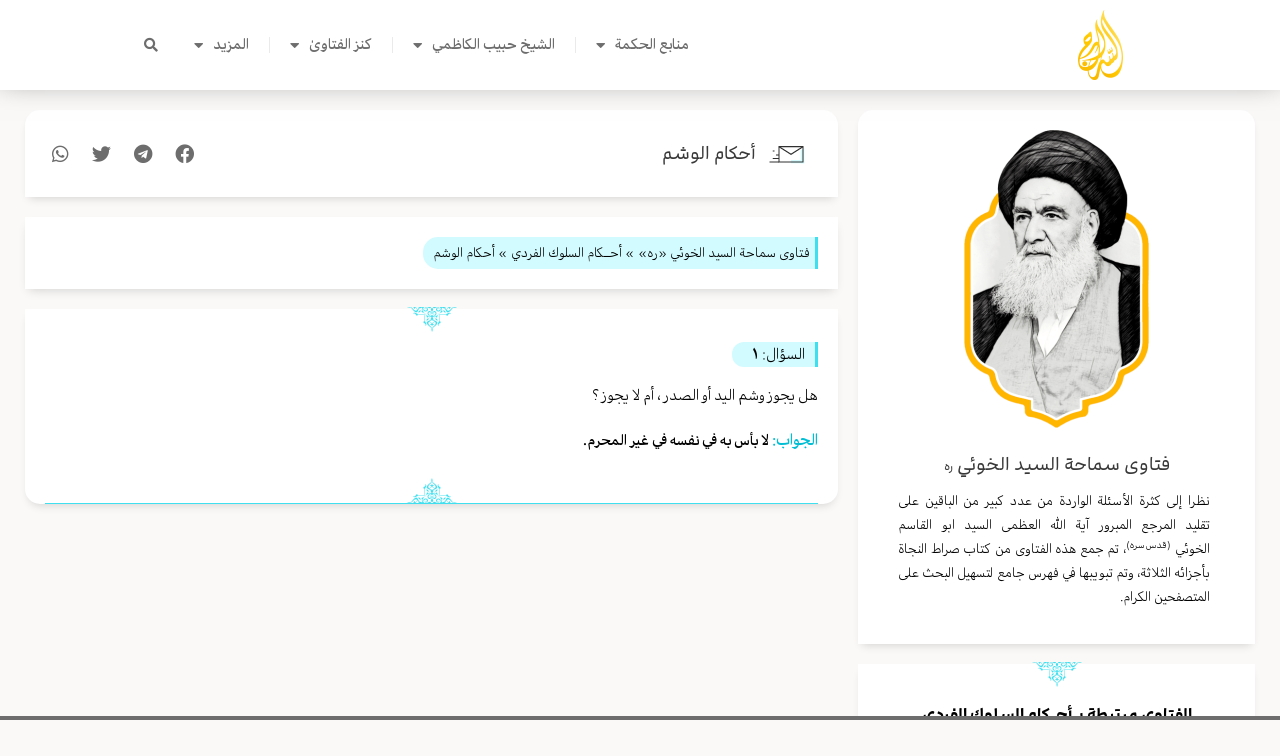

--- FILE ---
content_type: text/html; charset=UTF-8
request_url: https://alseraj.net/fitwa/%D8%A3%D8%AD%D9%83%D8%A7%D9%85-%D8%A7%D9%84%D9%88%D8%B4%D9%85-2/
body_size: 30715
content:
<!DOCTYPE html>
<html dir="rtl" lang="ar" prefix="og: https://ogp.me/ns#">
<head>
<meta charset="UTF-8">
<meta name="viewport" content="width=device-width, initial-scale=1">
	<link rel="profile" href="https://gmpg.org/xfn/11"> 
	
<!-- تحسين مُحركات البحث بواسطة رانك ماث برو (Rank Math PRO)-  https://s.rankmath.com/home -->
<title>أحكام الوشم - شبكة السراج</title><link rel="preload" data-rocket-preload as="image" href="https://alseraj.net/wp-content/uploads/2022/01/%D8%A7%D9%84%D8%B3%D9%8A%D8%AF-%D8%A7%D9%84%D8%AE%D9%88%D8%A6%D9%8A-2-189x300.png" imagesrcset="https://alseraj.net/wp-content/uploads/2022/01/السيد-الخوئي-2-189x300.png 189w, https://alseraj.net/wp-content/uploads/2022/01/السيد-الخوئي-2.png 389w" imagesizes="(max-width: 189px) 100vw, 189px" fetchpriority="high">
<meta name="robots" content="follow, index, max-snippet:-1, max-video-preview:-1, max-image-preview:large"/>
<link rel="canonical" href="https://alseraj.net/fitwa/%d8%a3%d8%ad%d9%83%d8%a7%d9%85-%d8%a7%d9%84%d9%88%d8%b4%d9%85-2/" />
<meta property="og:locale" content="ar_AR" />
<meta property="og:type" content="article" />
<meta property="og:title" content="أحكام الوشم - شبكة السراج" />
<meta property="og:url" content="https://alseraj.net/fitwa/%d8%a3%d8%ad%d9%83%d8%a7%d9%85-%d8%a7%d9%84%d9%88%d8%b4%d9%85-2/" />
<meta property="og:site_name" content="شبكة السراج" />
<meta property="article:publisher" content="https://www.facebook.com/habibalkazemi/" />
<meta property="og:updated_time" content="2023-06-18T13:48:09+03:00" />
<meta property="og:image" content="https://alseraj.net/wp-content/uploads/2023/01/alseraj.jpg" />
<meta property="og:image:secure_url" content="https://alseraj.net/wp-content/uploads/2023/01/alseraj.jpg" />
<meta property="og:image:width" content="400" />
<meta property="og:image:height" content="400" />
<meta property="og:image:alt" content="شبكة السراج في الطريق الى الله" />
<meta property="og:image:type" content="image/jpeg" />
<meta name="twitter:card" content="summary_large_image" />
<meta name="twitter:title" content="أحكام الوشم - شبكة السراج" />
<meta name="twitter:image" content="https://alseraj.net/wp-content/uploads/2023/01/alseraj.jpg" />
<script type="application/ld+json" class="rank-math-schema-pro">{"@context":"https://schema.org","@graph":[{"@type":"BreadcrumbList","@id":"https://alseraj.net/fitwa/%d8%a3%d8%ad%d9%83%d8%a7%d9%85-%d8%a7%d9%84%d9%88%d8%b4%d9%85-2/#breadcrumb","itemListElement":[{"@type":"ListItem","position":"1","item":{"@id":"https://alseraj.net","name":"\u0627\u0644\u0635\u0641\u062d\u0629 \u0627\u0644\u0631\u0626\u064a\u0633\u064a\u0629"}},{"@type":"ListItem","position":"2","item":{"@id":"https://alseraj.net/fitwa/%d8%a3%d8%ad%d9%83%d8%a7%d9%85-%d8%a7%d9%84%d9%88%d8%b4%d9%85-2/","name":"\u0623\u062d\u0643\u0627\u0645 \u0627\u0644\u0648\u0634\u0645"}}]}]}</script>
<!-- /إضافة تحسين محركات البحث لووردبريس Rank Math -->

<link rel="alternate" type="application/rss+xml" title="شبكة السراج &laquo; الخلاصة" href="https://alseraj.net/feed/" />
<link rel="alternate" type="application/rss+xml" title="شبكة السراج &laquo; خلاصة التعليقات" href="https://alseraj.net/comments/feed/" />
<link rel="alternate" title="oEmbed (JSON)" type="application/json+oembed" href="https://alseraj.net/wp-json/oembed/1.0/embed?url=https%3A%2F%2Falseraj.net%2Ffitwa%2F%25d8%25a3%25d8%25ad%25d9%2583%25d8%25a7%25d9%2585-%25d8%25a7%25d9%2584%25d9%2588%25d8%25b4%25d9%2585-2%2F" />
<link rel="alternate" title="oEmbed (XML)" type="text/xml+oembed" href="https://alseraj.net/wp-json/oembed/1.0/embed?url=https%3A%2F%2Falseraj.net%2Ffitwa%2F%25d8%25a3%25d8%25ad%25d9%2583%25d8%25a7%25d9%2585-%25d8%25a7%25d9%2584%25d9%2588%25d8%25b4%25d9%2585-2%2F&#038;format=xml" />
<style id='wp-img-auto-sizes-contain-inline-css'>
img:is([sizes=auto i],[sizes^="auto," i]){contain-intrinsic-size:3000px 1500px}
/*# sourceURL=wp-img-auto-sizes-contain-inline-css */
</style>
<link rel='stylesheet' id='astra-theme-css-rtl-css' href='https://alseraj.net/wp-content/themes/astra/assets/css/minified/main.min-rtl.css?ver=4.11.18' media='all' />
<style id='astra-theme-css-inline-css'>
.ast-no-sidebar .entry-content .alignfull {margin-left: calc( -50vw + 50%);margin-right: calc( -50vw + 50%);max-width: 100vw;width: 100vw;}.ast-no-sidebar .entry-content .alignwide {margin-left: calc(-41vw + 50%);margin-right: calc(-41vw + 50%);max-width: unset;width: unset;}.ast-no-sidebar .entry-content .alignfull .alignfull,.ast-no-sidebar .entry-content .alignfull .alignwide,.ast-no-sidebar .entry-content .alignwide .alignfull,.ast-no-sidebar .entry-content .alignwide .alignwide,.ast-no-sidebar .entry-content .wp-block-column .alignfull,.ast-no-sidebar .entry-content .wp-block-column .alignwide{width: 100%;margin-left: auto;margin-right: auto;}.wp-block-gallery,.blocks-gallery-grid {margin: 0;}.wp-block-separator {max-width: 100px;}.wp-block-separator.is-style-wide,.wp-block-separator.is-style-dots {max-width: none;}.entry-content .has-2-columns .wp-block-column:first-child {padding-right: 10px;}.entry-content .has-2-columns .wp-block-column:last-child {padding-left: 10px;}@media (max-width: 782px) {.entry-content .wp-block-columns .wp-block-column {flex-basis: 100%;}.entry-content .has-2-columns .wp-block-column:first-child {padding-right: 0;}.entry-content .has-2-columns .wp-block-column:last-child {padding-left: 0;}}body .entry-content .wp-block-latest-posts {margin-left: 0;}body .entry-content .wp-block-latest-posts li {list-style: none;}.ast-no-sidebar .ast-container .entry-content .wp-block-latest-posts {margin-left: 0;}.ast-header-break-point .entry-content .alignwide {margin-left: auto;margin-right: auto;}.entry-content .blocks-gallery-item img {margin-bottom: auto;}.wp-block-pullquote {border-top: 4px solid #555d66;border-bottom: 4px solid #555d66;color: #40464d;}:root{--ast-post-nav-space:0;--ast-container-default-xlg-padding:6.67em;--ast-container-default-lg-padding:5.67em;--ast-container-default-slg-padding:4.34em;--ast-container-default-md-padding:3.34em;--ast-container-default-sm-padding:6.67em;--ast-container-default-xs-padding:2.4em;--ast-container-default-xxs-padding:1.4em;--ast-code-block-background:#EEEEEE;--ast-comment-inputs-background:#FAFAFA;--ast-normal-container-width:1200px;--ast-narrow-container-width:750px;--ast-blog-title-font-weight:normal;--ast-blog-meta-weight:inherit;--ast-global-color-primary:var(--ast-global-color-5);--ast-global-color-secondary:var(--ast-global-color-4);--ast-global-color-alternate-background:var(--ast-global-color-7);--ast-global-color-subtle-background:var(--ast-global-color-6);--ast-bg-style-guide:var( --ast-global-color-secondary,--ast-global-color-5 );--ast-shadow-style-guide:0px 0px 4px 0 #00000057;--ast-global-dark-bg-style:#fff;--ast-global-dark-lfs:#fbfbfb;--ast-widget-bg-color:#fafafa;--ast-wc-container-head-bg-color:#fbfbfb;--ast-title-layout-bg:#eeeeee;--ast-search-border-color:#e7e7e7;--ast-lifter-hover-bg:#e6e6e6;--ast-gallery-block-color:#000;--srfm-color-input-label:var(--ast-global-color-2);}html{font-size:93.75%;}a,.page-title{color:var(--ast-global-color-0);}a:hover,a:focus{color:var(--ast-global-color-1);}body,button,input,select,textarea,.ast-button,.ast-custom-button{font-family:-apple-system,BlinkMacSystemFont,Segoe UI,Roboto,Oxygen-Sans,Ubuntu,Cantarell,Helvetica Neue,sans-serif;font-weight:inherit;font-size:15px;font-size:1rem;line-height:var(--ast-body-line-height,1.65em);}blockquote{color:var(--ast-global-color-3);}h1,h2,h3,h4,h5,h6,.entry-content :where(h1,h2,h3,h4,h5,h6),.site-title,.site-title a{font-weight:600;}.ast-site-identity .site-title a{color:var(--ast-global-color-2);}.site-title{font-size:35px;font-size:2.3333333333333rem;display:block;}.site-header .site-description{font-size:15px;font-size:1rem;display:none;}.entry-title{font-size:26px;font-size:1.7333333333333rem;}.archive .ast-article-post .ast-article-inner,.blog .ast-article-post .ast-article-inner,.archive .ast-article-post .ast-article-inner:hover,.blog .ast-article-post .ast-article-inner:hover{overflow:hidden;}h1,.entry-content :where(h1){font-size:40px;font-size:2.6666666666667rem;font-weight:600;line-height:1.4em;}h2,.entry-content :where(h2){font-size:32px;font-size:2.1333333333333rem;font-weight:600;line-height:1.3em;}h3,.entry-content :where(h3){font-size:26px;font-size:1.7333333333333rem;font-weight:600;line-height:1.3em;}h4,.entry-content :where(h4){font-size:24px;font-size:1.6rem;line-height:1.2em;font-weight:600;}h5,.entry-content :where(h5){font-size:20px;font-size:1.3333333333333rem;line-height:1.2em;font-weight:600;}h6,.entry-content :where(h6){font-size:16px;font-size:1.0666666666667rem;line-height:1.25em;font-weight:600;}::selection{background-color:var(--ast-global-color-0);color:#ffffff;}body,h1,h2,h3,h4,h5,h6,.entry-title a,.entry-content :where(h1,h2,h3,h4,h5,h6){color:var(--ast-global-color-3);}.tagcloud a:hover,.tagcloud a:focus,.tagcloud a.current-item{color:#ffffff;border-color:var(--ast-global-color-0);background-color:var(--ast-global-color-0);}input:focus,input[type="text"]:focus,input[type="email"]:focus,input[type="url"]:focus,input[type="password"]:focus,input[type="reset"]:focus,input[type="search"]:focus,textarea:focus{border-color:var(--ast-global-color-0);}input[type="radio"]:checked,input[type=reset],input[type="checkbox"]:checked,input[type="checkbox"]:hover:checked,input[type="checkbox"]:focus:checked,input[type=range]::-webkit-slider-thumb{border-color:var(--ast-global-color-0);background-color:var(--ast-global-color-0);box-shadow:none;}.site-footer a:hover + .post-count,.site-footer a:focus + .post-count{background:var(--ast-global-color-0);border-color:var(--ast-global-color-0);}.single .nav-links .nav-previous,.single .nav-links .nav-next{color:var(--ast-global-color-0);}.entry-meta,.entry-meta *{line-height:1.45;color:var(--ast-global-color-0);}.entry-meta a:not(.ast-button):hover,.entry-meta a:not(.ast-button):hover *,.entry-meta a:not(.ast-button):focus,.entry-meta a:not(.ast-button):focus *,.page-links > .page-link,.page-links .page-link:hover,.post-navigation a:hover{color:var(--ast-global-color-1);}#cat option,.secondary .calendar_wrap thead a,.secondary .calendar_wrap thead a:visited{color:var(--ast-global-color-0);}.secondary .calendar_wrap #today,.ast-progress-val span{background:var(--ast-global-color-0);}.secondary a:hover + .post-count,.secondary a:focus + .post-count{background:var(--ast-global-color-0);border-color:var(--ast-global-color-0);}.calendar_wrap #today > a{color:#ffffff;}.page-links .page-link,.single .post-navigation a{color:var(--ast-global-color-0);}.ast-search-menu-icon .search-form button.search-submit{padding:0 4px;}.ast-search-menu-icon form.search-form{padding-right:0;}.ast-search-menu-icon.slide-search input.search-field{width:0;}.ast-header-search .ast-search-menu-icon.ast-dropdown-active .search-form,.ast-header-search .ast-search-menu-icon.ast-dropdown-active .search-field:focus{transition:all 0.2s;}.search-form input.search-field:focus{outline:none;}.ast-archive-title{color:var(--ast-global-color-2);}.widget-title{font-size:21px;font-size:1.4rem;color:var(--ast-global-color-2);}.ast-single-post .entry-content a,.ast-comment-content a:not(.ast-comment-edit-reply-wrap a){text-decoration:underline;}.ast-single-post .wp-block-button .wp-block-button__link,.ast-single-post .elementor-widget-button .elementor-button,.ast-single-post .entry-content .uagb-tab a,.ast-single-post .entry-content .uagb-ifb-cta a,.ast-single-post .entry-content .wp-block-uagb-buttons a,.ast-single-post .entry-content .uabb-module-content a,.ast-single-post .entry-content .uagb-post-grid a,.ast-single-post .entry-content .uagb-timeline a,.ast-single-post .entry-content .uagb-toc__wrap a,.ast-single-post .entry-content .uagb-taxomony-box a,.entry-content .wp-block-latest-posts > li > a,.ast-single-post .entry-content .wp-block-file__button,a.ast-post-filter-single,.ast-single-post .wp-block-buttons .wp-block-button.is-style-outline .wp-block-button__link,.ast-single-post .ast-comment-content .comment-reply-link,.ast-single-post .ast-comment-content .comment-edit-link{text-decoration:none;}.ast-search-menu-icon.slide-search a:focus-visible:focus-visible,.astra-search-icon:focus-visible,#close:focus-visible,a:focus-visible,.ast-menu-toggle:focus-visible,.site .skip-link:focus-visible,.wp-block-loginout input:focus-visible,.wp-block-search.wp-block-search__button-inside .wp-block-search__inside-wrapper,.ast-header-navigation-arrow:focus-visible,.ast-orders-table__row .ast-orders-table__cell:focus-visible,a#ast-apply-coupon:focus-visible,#ast-apply-coupon:focus-visible,#close:focus-visible,.button.search-submit:focus-visible,#search_submit:focus,.normal-search:focus-visible,.ast-header-account-wrap:focus-visible,.astra-cart-drawer-close:focus,.ast-single-variation:focus,.ast-button:focus{outline-style:dotted;outline-color:inherit;outline-width:thin;}input:focus,input[type="text"]:focus,input[type="email"]:focus,input[type="url"]:focus,input[type="password"]:focus,input[type="reset"]:focus,input[type="search"]:focus,input[type="number"]:focus,textarea:focus,.wp-block-search__input:focus,[data-section="section-header-mobile-trigger"] .ast-button-wrap .ast-mobile-menu-trigger-minimal:focus,.ast-mobile-popup-drawer.active .menu-toggle-close:focus,#ast-scroll-top:focus,#coupon_code:focus,#ast-coupon-code:focus{border-style:dotted;border-color:inherit;border-width:thin;}input{outline:none;}.ast-logo-title-inline .site-logo-img{padding-right:1em;}.site-logo-img img{ transition:all 0.2s linear;}body .ast-oembed-container *{position:absolute;top:0;width:100%;height:100%;right:0;}body .wp-block-embed-pocket-casts .ast-oembed-container *{position:unset;}.ast-single-post-featured-section + article {margin-top: 2em;}.site-content .ast-single-post-featured-section img {width: 100%;overflow: hidden;object-fit: cover;}.site > .ast-single-related-posts-container {margin-top: 0;}@media (min-width: 922px) {.ast-desktop .ast-container--narrow {max-width: var(--ast-narrow-container-width);margin: 0 auto;}}.ast-page-builder-template .hentry {margin: 0;}.ast-page-builder-template .site-content > .ast-container {max-width: 100%;padding: 0;}.ast-page-builder-template .site .site-content #primary {padding: 0;margin: 0;}.ast-page-builder-template .no-results {text-align: center;margin: 4em auto;}.ast-page-builder-template .ast-pagination {padding: 2em;}.ast-page-builder-template .entry-header.ast-no-title.ast-no-thumbnail {margin-top: 0;}.ast-page-builder-template .entry-header.ast-header-without-markup {margin-top: 0;margin-bottom: 0;}.ast-page-builder-template .entry-header.ast-no-title.ast-no-meta {margin-bottom: 0;}.ast-page-builder-template.single .post-navigation {padding-bottom: 2em;}.ast-page-builder-template.single-post .site-content > .ast-container {max-width: 100%;}.ast-page-builder-template .entry-header {margin-top: 4em;margin-left: auto;margin-right: auto;padding-left: 20px;padding-right: 20px;}.single.ast-page-builder-template .entry-header {padding-left: 20px;padding-right: 20px;}.ast-page-builder-template .ast-archive-description {margin: 4em auto 0;padding-left: 20px;padding-right: 20px;}@media (max-width:921.9px){#ast-desktop-header{display:none;}}@media (min-width:922px){#ast-mobile-header{display:none;}}@media( max-width: 420px ) {.single .nav-links .nav-previous,.single .nav-links .nav-next {width: 100%;text-align: center;}}.wp-block-buttons.aligncenter{justify-content:center;}@media (max-width:921px){.ast-theme-transparent-header #primary,.ast-theme-transparent-header #secondary{padding:0;}}@media (max-width:921px){.ast-plain-container.ast-no-sidebar #primary{padding:0;}}.ast-plain-container.ast-no-sidebar #primary{margin-top:0;margin-bottom:0;}@media (min-width:1200px){.wp-block-group .has-background{padding:20px;}}@media (min-width:1200px){.wp-block-cover-image.alignwide .wp-block-cover__inner-container,.wp-block-cover.alignwide .wp-block-cover__inner-container,.wp-block-cover-image.alignfull .wp-block-cover__inner-container,.wp-block-cover.alignfull .wp-block-cover__inner-container{width:100%;}}.wp-block-columns{margin-bottom:unset;}.wp-block-image.size-full{margin:2rem 0;}.wp-block-separator.has-background{padding:0;}.wp-block-gallery{margin-bottom:1.6em;}.wp-block-group{padding-top:4em;padding-bottom:4em;}.wp-block-group__inner-container .wp-block-columns:last-child,.wp-block-group__inner-container :last-child,.wp-block-table table{margin-bottom:0;}.blocks-gallery-grid{width:100%;}.wp-block-navigation-link__content{padding:5px 0;}.wp-block-group .wp-block-group .has-text-align-center,.wp-block-group .wp-block-column .has-text-align-center{max-width:100%;}.has-text-align-center{margin:0 auto;}@media (max-width:1200px){.wp-block-group{padding:3em;}.wp-block-group .wp-block-group{padding:1.5em;}.wp-block-columns,.wp-block-column{margin:1rem 0;}}@media (min-width:921px){.wp-block-columns .wp-block-group{padding:2em;}}@media (max-width:544px){.wp-block-cover-image .wp-block-cover__inner-container,.wp-block-cover .wp-block-cover__inner-container{width:unset;}.wp-block-cover,.wp-block-cover-image{padding:2em 0;}.wp-block-group,.wp-block-cover{padding:2em;}.wp-block-media-text__media img,.wp-block-media-text__media video{width:unset;max-width:100%;}.wp-block-media-text.has-background .wp-block-media-text__content{padding:1em;}}.wp-block-image.aligncenter{margin-left:auto;margin-right:auto;}.wp-block-table.aligncenter{margin-left:auto;margin-right:auto;}@media (min-width:544px){.entry-content .wp-block-media-text.has-media-on-the-right .wp-block-media-text__content{padding:0 8% 0 0;}.entry-content .wp-block-media-text .wp-block-media-text__content{padding:0 0 0 8%;}.ast-plain-container .site-content .entry-content .has-custom-content-position.is-position-bottom-left > *,.ast-plain-container .site-content .entry-content .has-custom-content-position.is-position-bottom-right > *,.ast-plain-container .site-content .entry-content .has-custom-content-position.is-position-top-left > *,.ast-plain-container .site-content .entry-content .has-custom-content-position.is-position-top-right > *,.ast-plain-container .site-content .entry-content .has-custom-content-position.is-position-center-right > *,.ast-plain-container .site-content .entry-content .has-custom-content-position.is-position-center-left > *{margin:0;}}@media (max-width:544px){.entry-content .wp-block-media-text .wp-block-media-text__content{padding:8% 0;}.wp-block-media-text .wp-block-media-text__media img{width:auto;max-width:100%;}}.wp-block-button.is-style-outline .wp-block-button__link{border-color:var(--ast-global-color-0);}div.wp-block-button.is-style-outline > .wp-block-button__link:not(.has-text-color),div.wp-block-button.wp-block-button__link.is-style-outline:not(.has-text-color){color:var(--ast-global-color-0);}.wp-block-button.is-style-outline .wp-block-button__link:hover,.wp-block-buttons .wp-block-button.is-style-outline .wp-block-button__link:focus,.wp-block-buttons .wp-block-button.is-style-outline > .wp-block-button__link:not(.has-text-color):hover,.wp-block-buttons .wp-block-button.wp-block-button__link.is-style-outline:not(.has-text-color):hover{color:#ffffff;background-color:var(--ast-global-color-1);border-color:var(--ast-global-color-1);}.post-page-numbers.current .page-link,.ast-pagination .page-numbers.current{color:#ffffff;border-color:var(--ast-global-color-0);background-color:var(--ast-global-color-0);}@media (min-width:544px){.entry-content > .alignleft{margin-left:20px;}.entry-content > .alignright{margin-right:20px;}}.wp-block-button.is-style-outline .wp-block-button__link.wp-element-button,.ast-outline-button{border-color:var(--ast-global-color-0);font-family:inherit;font-weight:inherit;line-height:1em;}.wp-block-buttons .wp-block-button.is-style-outline > .wp-block-button__link:not(.has-text-color),.wp-block-buttons .wp-block-button.wp-block-button__link.is-style-outline:not(.has-text-color),.ast-outline-button{color:var(--ast-global-color-0);}.wp-block-button.is-style-outline .wp-block-button__link:hover,.wp-block-buttons .wp-block-button.is-style-outline .wp-block-button__link:focus,.wp-block-buttons .wp-block-button.is-style-outline > .wp-block-button__link:not(.has-text-color):hover,.wp-block-buttons .wp-block-button.wp-block-button__link.is-style-outline:not(.has-text-color):hover,.ast-outline-button:hover,.ast-outline-button:focus,.wp-block-uagb-buttons-child .uagb-buttons-repeater.ast-outline-button:hover,.wp-block-uagb-buttons-child .uagb-buttons-repeater.ast-outline-button:focus{color:#ffffff;background-color:var(--ast-global-color-1);border-color:var(--ast-global-color-1);}.wp-block-button .wp-block-button__link.wp-element-button.is-style-outline:not(.has-background),.wp-block-button.is-style-outline>.wp-block-button__link.wp-element-button:not(.has-background),.ast-outline-button{background-color:transparent;}.entry-content[data-ast-blocks-layout] > figure{margin-bottom:1em;}h1.widget-title{font-weight:600;}h2.widget-title{font-weight:600;}h3.widget-title{font-weight:600;}.elementor-widget-container .elementor-loop-container .e-loop-item[data-elementor-type="loop-item"]{width:100%;}@media (max-width:921px){.ast-left-sidebar #content > .ast-container{display:flex;flex-direction:column-reverse;width:100%;}.ast-separate-container .ast-article-post,.ast-separate-container .ast-article-single{padding:1.5em 2.14em;}.ast-author-box img.avatar{margin:20px 0 0 0;}}@media (min-width:922px){.ast-separate-container.ast-right-sidebar #primary,.ast-separate-container.ast-left-sidebar #primary{border:0;}.search-no-results.ast-separate-container #primary{margin-bottom:4em;}}.wp-block-button .wp-block-button__link{color:#ffffff;}.wp-block-button .wp-block-button__link:hover,.wp-block-button .wp-block-button__link:focus{color:#ffffff;background-color:var(--ast-global-color-1);border-color:var(--ast-global-color-1);}.elementor-widget-heading h1.elementor-heading-title{line-height:1.4em;}.elementor-widget-heading h2.elementor-heading-title{line-height:1.3em;}.elementor-widget-heading h3.elementor-heading-title{line-height:1.3em;}.elementor-widget-heading h4.elementor-heading-title{line-height:1.2em;}.elementor-widget-heading h5.elementor-heading-title{line-height:1.2em;}.elementor-widget-heading h6.elementor-heading-title{line-height:1.25em;}.wp-block-button .wp-block-button__link{border-color:var(--ast-global-color-0);background-color:var(--ast-global-color-0);color:#ffffff;font-family:inherit;font-weight:inherit;line-height:1em;padding-top:15px;padding-right:30px;padding-bottom:15px;padding-left:30px;}@media (max-width:921px){.wp-block-button .wp-block-button__link{padding-top:14px;padding-right:28px;padding-bottom:14px;padding-left:28px;}}@media (max-width:544px){.wp-block-button .wp-block-button__link{padding-top:12px;padding-right:24px;padding-bottom:12px;padding-left:24px;}}.menu-toggle,button,.ast-button,.ast-custom-button,.button,input#submit,input[type="button"],input[type="submit"],input[type="reset"],form[CLASS*="wp-block-search__"].wp-block-search .wp-block-search__inside-wrapper .wp-block-search__button,body .wp-block-file .wp-block-file__button{border-style:solid;border-top-width:0;border-right-width:0;border-left-width:0;border-bottom-width:0;color:#ffffff;border-color:var(--ast-global-color-0);background-color:var(--ast-global-color-0);padding-top:15px;padding-right:30px;padding-bottom:15px;padding-left:30px;font-family:inherit;font-weight:inherit;line-height:1em;}button:focus,.menu-toggle:hover,button:hover,.ast-button:hover,.ast-custom-button:hover .button:hover,.ast-custom-button:hover ,input[type=reset]:hover,input[type=reset]:focus,input#submit:hover,input#submit:focus,input[type="button"]:hover,input[type="button"]:focus,input[type="submit"]:hover,input[type="submit"]:focus,form[CLASS*="wp-block-search__"].wp-block-search .wp-block-search__inside-wrapper .wp-block-search__button:hover,form[CLASS*="wp-block-search__"].wp-block-search .wp-block-search__inside-wrapper .wp-block-search__button:focus,body .wp-block-file .wp-block-file__button:hover,body .wp-block-file .wp-block-file__button:focus{color:#ffffff;background-color:var(--ast-global-color-1);border-color:var(--ast-global-color-1);}@media (max-width:921px){.menu-toggle,button,.ast-button,.ast-custom-button,.button,input#submit,input[type="button"],input[type="submit"],input[type="reset"],form[CLASS*="wp-block-search__"].wp-block-search .wp-block-search__inside-wrapper .wp-block-search__button,body .wp-block-file .wp-block-file__button{padding-top:14px;padding-right:28px;padding-bottom:14px;padding-left:28px;}}@media (max-width:544px){.menu-toggle,button,.ast-button,.ast-custom-button,.button,input#submit,input[type="button"],input[type="submit"],input[type="reset"],form[CLASS*="wp-block-search__"].wp-block-search .wp-block-search__inside-wrapper .wp-block-search__button,body .wp-block-file .wp-block-file__button{padding-top:12px;padding-right:24px;padding-bottom:12px;padding-left:24px;}}@media (max-width:921px){.ast-mobile-header-stack .main-header-bar .ast-search-menu-icon{display:inline-block;}.ast-header-break-point.ast-header-custom-item-outside .ast-mobile-header-stack .main-header-bar .ast-search-icon{margin:0;}.ast-comment-avatar-wrap img{max-width:2.5em;}.ast-comment-meta{padding:0 1.8888em 1.3333em;}.ast-separate-container .ast-comment-list li.depth-1{padding:1.5em 2.14em;}.ast-separate-container .comment-respond{padding:2em 2.14em;}}@media (min-width:544px){.ast-container{max-width:100%;}}@media (max-width:544px){.ast-separate-container .ast-article-post,.ast-separate-container .ast-article-single,.ast-separate-container .comments-title,.ast-separate-container .ast-archive-description{padding:1.5em 1em;}.ast-separate-container #content .ast-container{padding-left:0.54em;padding-right:0.54em;}.ast-separate-container .ast-comment-list .bypostauthor{padding:.5em;}.ast-search-menu-icon.ast-dropdown-active .search-field{width:170px;}} #ast-mobile-header .ast-site-header-cart-li a{pointer-events:none;}body,.ast-separate-container{background-color:var(--ast-global-color-4);}.entry-content > .wp-block-group,.entry-content > .wp-block-media-text,.entry-content > .wp-block-cover,.entry-content > .wp-block-columns{max-width:58em;width:calc(100% - 4em);margin-left:auto;margin-right:auto;}.entry-content [class*="__inner-container"] > .alignfull{max-width:100%;margin-left:0;margin-right:0;}.entry-content [class*="__inner-container"] > *:not(.alignwide):not(.alignfull):not(.alignleft):not(.alignright){margin-left:auto;margin-right:auto;}.entry-content [class*="__inner-container"] > *:not(.alignwide):not(p):not(.alignfull):not(.alignleft):not(.alignright):not(.is-style-wide):not(iframe){max-width:50rem;width:100%;}@media (min-width:921px){.entry-content > .wp-block-group.alignwide.has-background,.entry-content > .wp-block-group.alignfull.has-background,.entry-content > .wp-block-cover.alignwide,.entry-content > .wp-block-cover.alignfull,.entry-content > .wp-block-columns.has-background.alignwide,.entry-content > .wp-block-columns.has-background.alignfull{margin-top:0;margin-bottom:0;padding:6em 4em;}.entry-content > .wp-block-columns.has-background{margin-bottom:0;}}@media (min-width:1200px){.entry-content .alignfull p{max-width:1200px;}.entry-content .alignfull{max-width:100%;width:100%;}.ast-page-builder-template .entry-content .alignwide,.entry-content [class*="__inner-container"] > .alignwide{max-width:1200px;margin-left:0;margin-right:0;}.entry-content .alignfull [class*="__inner-container"] > .alignwide{max-width:80rem;}}@media (min-width:545px){.site-main .entry-content > .alignwide{margin:0 auto;}.wp-block-group.has-background,.entry-content > .wp-block-cover,.entry-content > .wp-block-columns.has-background{padding:4em;margin-top:0;margin-bottom:0;}.entry-content .wp-block-media-text.alignfull .wp-block-media-text__content,.entry-content .wp-block-media-text.has-background .wp-block-media-text__content{padding:0 8%;}}@media (max-width:921px){.site-title{display:block;}.site-header .site-description{display:none;}h1,.entry-content :where(h1){font-size:30px;font-size:2rem;}h2,.entry-content :where(h2){font-size:25px;font-size:1.6666666666667rem;}h3,.entry-content :where(h3){font-size:20px;font-size:1.3333333333333rem;}}@media (max-width:544px){.site-title{display:block;}.site-header .site-description{display:none;}h1,.entry-content :where(h1){font-size:30px;font-size:2rem;}h2,.entry-content :where(h2){font-size:25px;font-size:1.6666666666667rem;}h3,.entry-content :where(h3){font-size:20px;font-size:1.3333333333333rem;}}@media (max-width:921px){html{font-size:85.5%;}}@media (max-width:544px){html{font-size:85.5%;}}@media (min-width:922px){.ast-container{max-width:1240px;}}@media (min-width:922px){.site-content .ast-container{display:flex;}}@media (max-width:921px){.site-content .ast-container{flex-direction:column;}}.entry-content :where(h1,h2,h3,h4,h5,h6){clear:none;}@media (min-width:922px){.main-header-menu .sub-menu .menu-item.ast-left-align-sub-menu:hover > .sub-menu,.main-header-menu .sub-menu .menu-item.ast-left-align-sub-menu.focus > .sub-menu{margin-left:-0px;}}.site .comments-area{padding-bottom:3em;}.wp-block-search {margin-bottom: 20px;}.wp-block-site-tagline {margin-top: 20px;}form.wp-block-search .wp-block-search__input,.wp-block-search.wp-block-search__button-inside .wp-block-search__inside-wrapper {border-color: #eaeaea;background: #fafafa;}.wp-block-search.wp-block-search__button-inside .wp-block-search__inside-wrapper .wp-block-search__input:focus,.wp-block-loginout input:focus {outline: thin dotted;}.wp-block-loginout input:focus {border-color: transparent;} form.wp-block-search .wp-block-search__inside-wrapper .wp-block-search__input {padding: 12px;}form.wp-block-search .wp-block-search__button svg {fill: currentColor;width: 20px;height: 20px;}.wp-block-loginout p label {display: block;}.wp-block-loginout p:not(.login-remember):not(.login-submit) input {width: 100%;}.wp-block-loginout .login-remember input {width: 1.1rem;height: 1.1rem;margin: 0 5px 4px 0;vertical-align: middle;}.wp-block-file {display: flex;align-items: center;flex-wrap: wrap;justify-content: space-between;}.wp-block-pullquote {border: none;}.wp-block-pullquote blockquote::before {content: "\201D";font-family: "Helvetica",sans-serif;display: flex;transform: rotate( 180deg );font-size: 6rem;font-style: normal;line-height: 1;font-weight: bold;align-items: center;justify-content: center;}.has-text-align-right > blockquote::before {justify-content: flex-start;}.has-text-align-left > blockquote::before {justify-content: flex-end;}figure.wp-block-pullquote.is-style-solid-color blockquote {max-width: 100%;text-align: inherit;}blockquote {padding: 0 1.2em 1.2em;}.wp-block-button__link {border: 2px solid currentColor;}body .wp-block-file .wp-block-file__button {text-decoration: none;}ul.wp-block-categories-list.wp-block-categories,ul.wp-block-archives-list.wp-block-archives {list-style-type: none;}ul,ol {margin-right: 20px;}figure.alignright figcaption {text-align: left;}:root .has-ast-global-color-0-color{color:var(--ast-global-color-0);}:root .has-ast-global-color-0-background-color{background-color:var(--ast-global-color-0);}:root .wp-block-button .has-ast-global-color-0-color{color:var(--ast-global-color-0);}:root .wp-block-button .has-ast-global-color-0-background-color{background-color:var(--ast-global-color-0);}:root .has-ast-global-color-1-color{color:var(--ast-global-color-1);}:root .has-ast-global-color-1-background-color{background-color:var(--ast-global-color-1);}:root .wp-block-button .has-ast-global-color-1-color{color:var(--ast-global-color-1);}:root .wp-block-button .has-ast-global-color-1-background-color{background-color:var(--ast-global-color-1);}:root .has-ast-global-color-2-color{color:var(--ast-global-color-2);}:root .has-ast-global-color-2-background-color{background-color:var(--ast-global-color-2);}:root .wp-block-button .has-ast-global-color-2-color{color:var(--ast-global-color-2);}:root .wp-block-button .has-ast-global-color-2-background-color{background-color:var(--ast-global-color-2);}:root .has-ast-global-color-3-color{color:var(--ast-global-color-3);}:root .has-ast-global-color-3-background-color{background-color:var(--ast-global-color-3);}:root .wp-block-button .has-ast-global-color-3-color{color:var(--ast-global-color-3);}:root .wp-block-button .has-ast-global-color-3-background-color{background-color:var(--ast-global-color-3);}:root .has-ast-global-color-4-color{color:var(--ast-global-color-4);}:root .has-ast-global-color-4-background-color{background-color:var(--ast-global-color-4);}:root .wp-block-button .has-ast-global-color-4-color{color:var(--ast-global-color-4);}:root .wp-block-button .has-ast-global-color-4-background-color{background-color:var(--ast-global-color-4);}:root .has-ast-global-color-5-color{color:var(--ast-global-color-5);}:root .has-ast-global-color-5-background-color{background-color:var(--ast-global-color-5);}:root .wp-block-button .has-ast-global-color-5-color{color:var(--ast-global-color-5);}:root .wp-block-button .has-ast-global-color-5-background-color{background-color:var(--ast-global-color-5);}:root .has-ast-global-color-6-color{color:var(--ast-global-color-6);}:root .has-ast-global-color-6-background-color{background-color:var(--ast-global-color-6);}:root .wp-block-button .has-ast-global-color-6-color{color:var(--ast-global-color-6);}:root .wp-block-button .has-ast-global-color-6-background-color{background-color:var(--ast-global-color-6);}:root .has-ast-global-color-7-color{color:var(--ast-global-color-7);}:root .has-ast-global-color-7-background-color{background-color:var(--ast-global-color-7);}:root .wp-block-button .has-ast-global-color-7-color{color:var(--ast-global-color-7);}:root .wp-block-button .has-ast-global-color-7-background-color{background-color:var(--ast-global-color-7);}:root .has-ast-global-color-8-color{color:var(--ast-global-color-8);}:root .has-ast-global-color-8-background-color{background-color:var(--ast-global-color-8);}:root .wp-block-button .has-ast-global-color-8-color{color:var(--ast-global-color-8);}:root .wp-block-button .has-ast-global-color-8-background-color{background-color:var(--ast-global-color-8);}:root{--ast-global-color-0:#0170B9;--ast-global-color-1:#3a3a3a;--ast-global-color-2:#3a3a3a;--ast-global-color-3:#4B4F58;--ast-global-color-4:#F5F5F5;--ast-global-color-5:#FFFFFF;--ast-global-color-6:#E5E5E5;--ast-global-color-7:#424242;--ast-global-color-8:#000000;}:root {--ast-border-color : #dddddd;}.ast-single-entry-banner {-js-display: flex;display: flex;flex-direction: column;justify-content: center;text-align: center;position: relative;background: var(--ast-title-layout-bg);}.ast-single-entry-banner[data-banner-layout="layout-1"] {max-width: 1200px;background: inherit;padding: 20px 0;}.ast-single-entry-banner[data-banner-width-type="custom"] {margin: 0 auto;width: 100%;}.ast-single-entry-banner + .site-content .entry-header {margin-bottom: 0;}.site .ast-author-avatar {--ast-author-avatar-size: ;}a.ast-underline-text {text-decoration: underline;}.ast-container > .ast-terms-link {position: relative;display: block;}a.ast-button.ast-badge-tax {padding: 4px 8px;border-radius: 3px;font-size: inherit;}header.entry-header{text-align:right;}header.entry-header > *:not(:last-child){margin-bottom:10px;}@media (max-width:921px){header.entry-header{text-align:right;}}@media (max-width:544px){header.entry-header{text-align:right;}}.ast-archive-entry-banner {-js-display: flex;display: flex;flex-direction: column;justify-content: center;text-align: center;position: relative;background: var(--ast-title-layout-bg);}.ast-archive-entry-banner[data-banner-width-type="custom"] {margin: 0 auto;width: 100%;}.ast-archive-entry-banner[data-banner-layout="layout-1"] {background: inherit;padding: 20px 0;text-align: right;}body.archive .ast-archive-description{max-width:1200px;width:100%;text-align:right;padding-top:3em;padding-right:3em;padding-bottom:3em;padding-left:3em;}body.archive .ast-archive-description .ast-archive-title,body.archive .ast-archive-description .ast-archive-title *{font-size:40px;font-size:2.6666666666667rem;text-transform:capitalize;}body.archive .ast-archive-description > *:not(:last-child){margin-bottom:10px;}@media (max-width:921px){body.archive .ast-archive-description{text-align:right;}}@media (max-width:544px){body.archive .ast-archive-description{text-align:right;}}.ast-breadcrumbs .trail-browse,.ast-breadcrumbs .trail-items,.ast-breadcrumbs .trail-items li{display:inline-block;margin:0;padding:0;border:none;background:inherit;text-indent:0;text-decoration:none;}.ast-breadcrumbs .trail-browse{font-size:inherit;font-style:inherit;font-weight:inherit;color:inherit;}.ast-breadcrumbs .trail-items{list-style:none;}.trail-items li::after{padding:0 0.3em;content:"\00bb";}.trail-items li:last-of-type::after{display:none;}h1,h2,h3,h4,h5,h6,.entry-content :where(h1,h2,h3,h4,h5,h6){color:var(--ast-global-color-2);}.entry-title a{color:var(--ast-global-color-2);}@media (max-width:921px){.ast-builder-grid-row-container.ast-builder-grid-row-tablet-3-firstrow .ast-builder-grid-row > *:first-child,.ast-builder-grid-row-container.ast-builder-grid-row-tablet-3-lastrow .ast-builder-grid-row > *:last-child{grid-column:1 / -1;}}@media (max-width:544px){.ast-builder-grid-row-container.ast-builder-grid-row-mobile-3-firstrow .ast-builder-grid-row > *:first-child,.ast-builder-grid-row-container.ast-builder-grid-row-mobile-3-lastrow .ast-builder-grid-row > *:last-child{grid-column:1 / -1;}}.ast-builder-layout-element[data-section="title_tagline"]{display:flex;}@media (max-width:921px){.ast-header-break-point .ast-builder-layout-element[data-section="title_tagline"]{display:flex;}}@media (max-width:544px){.ast-header-break-point .ast-builder-layout-element[data-section="title_tagline"]{display:flex;}}.ast-builder-menu-1{font-family:inherit;font-weight:inherit;}.ast-builder-menu-1 .sub-menu,.ast-builder-menu-1 .inline-on-mobile .sub-menu{border-top-width:2px;border-bottom-width:0px;border-right-width:0px;border-left-width:0px;border-color:var(--ast-global-color-0);border-style:solid;}.ast-builder-menu-1 .sub-menu .sub-menu{top:-2px;}.ast-builder-menu-1 .main-header-menu > .menu-item > .sub-menu,.ast-builder-menu-1 .main-header-menu > .menu-item > .astra-full-megamenu-wrapper{margin-top:0px;}.ast-desktop .ast-builder-menu-1 .main-header-menu > .menu-item > .sub-menu:before,.ast-desktop .ast-builder-menu-1 .main-header-menu > .menu-item > .astra-full-megamenu-wrapper:before{height:calc( 0px + 2px + 5px );}.ast-desktop .ast-builder-menu-1 .menu-item .sub-menu .menu-link{border-style:none;}@media (max-width:921px){.ast-header-break-point .ast-builder-menu-1 .menu-item.menu-item-has-children > .ast-menu-toggle{top:0;}.ast-builder-menu-1 .inline-on-mobile .menu-item.menu-item-has-children > .ast-menu-toggle{left:-15px;}.ast-builder-menu-1 .menu-item-has-children > .menu-link:after{content:unset;}.ast-builder-menu-1 .main-header-menu > .menu-item > .sub-menu,.ast-builder-menu-1 .main-header-menu > .menu-item > .astra-full-megamenu-wrapper{margin-top:0;}}@media (max-width:544px){.ast-header-break-point .ast-builder-menu-1 .menu-item.menu-item-has-children > .ast-menu-toggle{top:0;}.ast-builder-menu-1 .main-header-menu > .menu-item > .sub-menu,.ast-builder-menu-1 .main-header-menu > .menu-item > .astra-full-megamenu-wrapper{margin-top:0;}}.ast-builder-menu-1{display:flex;}@media (max-width:921px){.ast-header-break-point .ast-builder-menu-1{display:flex;}}@media (max-width:544px){.ast-header-break-point .ast-builder-menu-1{display:flex;}}.site-below-footer-wrap{padding-top:20px;padding-bottom:20px;}.site-below-footer-wrap[data-section="section-below-footer-builder"]{background-color:#eeeeee;min-height:80px;border-style:solid;border-width:0px;border-top-width:1px;border-top-color:var(--ast-global-color-subtle-background,--ast-global-color-6);}.site-below-footer-wrap[data-section="section-below-footer-builder"] .ast-builder-grid-row{max-width:1200px;min-height:80px;margin-left:auto;margin-right:auto;}.site-below-footer-wrap[data-section="section-below-footer-builder"] .ast-builder-grid-row,.site-below-footer-wrap[data-section="section-below-footer-builder"] .site-footer-section{align-items:flex-start;}.site-below-footer-wrap[data-section="section-below-footer-builder"].ast-footer-row-inline .site-footer-section{display:flex;margin-bottom:0;}.ast-builder-grid-row-full .ast-builder-grid-row{grid-template-columns:1fr;}@media (max-width:921px){.site-below-footer-wrap[data-section="section-below-footer-builder"].ast-footer-row-tablet-inline .site-footer-section{display:flex;margin-bottom:0;}.site-below-footer-wrap[data-section="section-below-footer-builder"].ast-footer-row-tablet-stack .site-footer-section{display:block;margin-bottom:10px;}.ast-builder-grid-row-container.ast-builder-grid-row-tablet-full .ast-builder-grid-row{grid-template-columns:1fr;}}@media (max-width:544px){.site-below-footer-wrap[data-section="section-below-footer-builder"].ast-footer-row-mobile-inline .site-footer-section{display:flex;margin-bottom:0;}.site-below-footer-wrap[data-section="section-below-footer-builder"].ast-footer-row-mobile-stack .site-footer-section{display:block;margin-bottom:10px;}.ast-builder-grid-row-container.ast-builder-grid-row-mobile-full .ast-builder-grid-row{grid-template-columns:1fr;}}.site-below-footer-wrap[data-section="section-below-footer-builder"]{display:grid;}@media (max-width:921px){.ast-header-break-point .site-below-footer-wrap[data-section="section-below-footer-builder"]{display:grid;}}@media (max-width:544px){.ast-header-break-point .site-below-footer-wrap[data-section="section-below-footer-builder"]{display:grid;}}.ast-footer-copyright{text-align:center;}.ast-footer-copyright.site-footer-focus-item {color:var(--ast-global-color-3);}@media (max-width:921px){.ast-footer-copyright{text-align:center;}}@media (max-width:544px){.ast-footer-copyright{text-align:center;}}.ast-footer-copyright.ast-builder-layout-element{display:flex;}@media (max-width:921px){.ast-header-break-point .ast-footer-copyright.ast-builder-layout-element{display:flex;}}@media (max-width:544px){.ast-header-break-point .ast-footer-copyright.ast-builder-layout-element{display:flex;}}.footer-widget-area.widget-area.site-footer-focus-item{width:auto;}.ast-footer-row-inline .footer-widget-area.widget-area.site-footer-focus-item{width:100%;}.elementor-posts-container [CLASS*="ast-width-"]{width:100%;}.elementor-template-full-width .ast-container{display:block;}.elementor-screen-only,.screen-reader-text,.screen-reader-text span,.ui-helper-hidden-accessible{top:0 !important;}@media (max-width:544px){.elementor-element .elementor-wc-products .woocommerce[class*="columns-"] ul.products li.product{width:auto;margin:0;}.elementor-element .woocommerce .woocommerce-result-count{float:none;}}.ast-header-break-point .main-header-bar{border-bottom-width:1px;}@media (min-width:922px){.main-header-bar{border-bottom-width:1px;}}.main-header-menu .menu-item, #astra-footer-menu .menu-item, .main-header-bar .ast-masthead-custom-menu-items{-js-display:flex;display:flex;-webkit-box-pack:center;-webkit-justify-content:center;-moz-box-pack:center;-ms-flex-pack:center;justify-content:center;-webkit-box-orient:vertical;-webkit-box-direction:normal;-webkit-flex-direction:column;-moz-box-orient:vertical;-moz-box-direction:normal;-ms-flex-direction:column;flex-direction:column;}.main-header-menu > .menu-item > .menu-link, #astra-footer-menu > .menu-item > .menu-link{height:100%;-webkit-box-align:center;-webkit-align-items:center;-moz-box-align:center;-ms-flex-align:center;align-items:center;-js-display:flex;display:flex;}.ast-header-break-point .main-navigation ul .menu-item .menu-link .icon-arrow:first-of-type svg{top:.2em;margin-top:0px;margin-right:0px;width:.65em;transform:translate(0, -2px) rotateZ(90deg);}.ast-mobile-popup-content .ast-submenu-expanded > .ast-menu-toggle{transform:rotateX(180deg);overflow-y:auto;}@media (min-width:922px){.ast-builder-menu .main-navigation > ul > li:last-child a{margin-left:0;}}.ast-separate-container .ast-article-inner{background-color:transparent;background-image:none;}.ast-separate-container .ast-article-post{background-color:var(--ast-global-color-5);}@media (max-width:921px){.ast-separate-container .ast-article-post{background-color:var(--ast-global-color-5);}}@media (max-width:544px){.ast-separate-container .ast-article-post{background-color:var(--ast-global-color-5);}}.ast-separate-container .ast-article-single:not(.ast-related-post), .ast-separate-container .error-404, .ast-separate-container .no-results, .single.ast-separate-container  .ast-author-meta, .ast-separate-container .related-posts-title-wrapper, .ast-separate-container .comments-count-wrapper, .ast-box-layout.ast-plain-container .site-content, .ast-padded-layout.ast-plain-container .site-content, .ast-separate-container .ast-archive-description, .ast-separate-container .comments-area .comment-respond, .ast-separate-container .comments-area .ast-comment-list li, .ast-separate-container .comments-area .comments-title{background-color:var(--ast-global-color-5);}@media (max-width:921px){.ast-separate-container .ast-article-single:not(.ast-related-post), .ast-separate-container .error-404, .ast-separate-container .no-results, .single.ast-separate-container  .ast-author-meta, .ast-separate-container .related-posts-title-wrapper, .ast-separate-container .comments-count-wrapper, .ast-box-layout.ast-plain-container .site-content, .ast-padded-layout.ast-plain-container .site-content, .ast-separate-container .ast-archive-description{background-color:var(--ast-global-color-5);}}@media (max-width:544px){.ast-separate-container .ast-article-single:not(.ast-related-post), .ast-separate-container .error-404, .ast-separate-container .no-results, .single.ast-separate-container  .ast-author-meta, .ast-separate-container .related-posts-title-wrapper, .ast-separate-container .comments-count-wrapper, .ast-box-layout.ast-plain-container .site-content, .ast-padded-layout.ast-plain-container .site-content, .ast-separate-container .ast-archive-description{background-color:var(--ast-global-color-5);}}.ast-separate-container.ast-two-container #secondary .widget{background-color:var(--ast-global-color-5);}@media (max-width:921px){.ast-separate-container.ast-two-container #secondary .widget{background-color:var(--ast-global-color-5);}}@media (max-width:544px){.ast-separate-container.ast-two-container #secondary .widget{background-color:var(--ast-global-color-5);}}.ast-mobile-header-content > *,.ast-desktop-header-content > * {padding: 10px 0;height: auto;}.ast-mobile-header-content > *:first-child,.ast-desktop-header-content > *:first-child {padding-top: 10px;}.ast-mobile-header-content > .ast-builder-menu,.ast-desktop-header-content > .ast-builder-menu {padding-top: 0;}.ast-mobile-header-content > *:last-child,.ast-desktop-header-content > *:last-child {padding-bottom: 0;}.ast-mobile-header-content .ast-search-menu-icon.ast-inline-search label,.ast-desktop-header-content .ast-search-menu-icon.ast-inline-search label {width: 100%;}.ast-desktop-header-content .main-header-bar-navigation .ast-submenu-expanded > .ast-menu-toggle::before {transform: rotateX(180deg);}#ast-desktop-header .ast-desktop-header-content,.ast-mobile-header-content .ast-search-icon,.ast-desktop-header-content .ast-search-icon,.ast-mobile-header-wrap .ast-mobile-header-content,.ast-main-header-nav-open.ast-popup-nav-open .ast-mobile-header-wrap .ast-mobile-header-content,.ast-main-header-nav-open.ast-popup-nav-open .ast-desktop-header-content {display: none;}.ast-main-header-nav-open.ast-header-break-point #ast-desktop-header .ast-desktop-header-content,.ast-main-header-nav-open.ast-header-break-point .ast-mobile-header-wrap .ast-mobile-header-content {display: block;}.ast-desktop .ast-desktop-header-content .astra-menu-animation-slide-up > .menu-item > .sub-menu,.ast-desktop .ast-desktop-header-content .astra-menu-animation-slide-up > .menu-item .menu-item > .sub-menu,.ast-desktop .ast-desktop-header-content .astra-menu-animation-slide-down > .menu-item > .sub-menu,.ast-desktop .ast-desktop-header-content .astra-menu-animation-slide-down > .menu-item .menu-item > .sub-menu,.ast-desktop .ast-desktop-header-content .astra-menu-animation-fade > .menu-item > .sub-menu,.ast-desktop .ast-desktop-header-content .astra-menu-animation-fade > .menu-item .menu-item > .sub-menu {opacity: 1;visibility: visible;}.ast-hfb-header.ast-default-menu-enable.ast-header-break-point .ast-mobile-header-wrap .ast-mobile-header-content .main-header-bar-navigation {width: unset;margin: unset;}.ast-mobile-header-content.content-align-flex-end .main-header-bar-navigation .menu-item-has-children > .ast-menu-toggle,.ast-desktop-header-content.content-align-flex-end .main-header-bar-navigation .menu-item-has-children > .ast-menu-toggle {right: calc( 20px - 0.907em);left: auto;}.ast-mobile-header-content .ast-search-menu-icon,.ast-mobile-header-content .ast-search-menu-icon.slide-search,.ast-desktop-header-content .ast-search-menu-icon,.ast-desktop-header-content .ast-search-menu-icon.slide-search {width: 100%;position: relative;display: block;left: auto;transform: none;}.ast-mobile-header-content .ast-search-menu-icon.slide-search .search-form,.ast-mobile-header-content .ast-search-menu-icon .search-form,.ast-desktop-header-content .ast-search-menu-icon.slide-search .search-form,.ast-desktop-header-content .ast-search-menu-icon .search-form {left: 0;visibility: visible;opacity: 1;position: relative;top: auto;transform: none;padding: 0;display: block;overflow: hidden;}.ast-mobile-header-content .ast-search-menu-icon.ast-inline-search .search-field,.ast-mobile-header-content .ast-search-menu-icon .search-field,.ast-desktop-header-content .ast-search-menu-icon.ast-inline-search .search-field,.ast-desktop-header-content .ast-search-menu-icon .search-field {width: 100%;padding-left: 5.5em;}.ast-mobile-header-content .ast-search-menu-icon .search-submit,.ast-desktop-header-content .ast-search-menu-icon .search-submit {display: block;position: absolute;height: 100%;top: 0;left: 0;padding: 0 1em;border-radius: 0;}.ast-hfb-header.ast-default-menu-enable.ast-header-break-point .ast-mobile-header-wrap .ast-mobile-header-content .main-header-bar-navigation ul .sub-menu .menu-link {padding-right: 30px;}.ast-hfb-header.ast-default-menu-enable.ast-header-break-point .ast-mobile-header-wrap .ast-mobile-header-content .main-header-bar-navigation .sub-menu .menu-item .menu-item .menu-link {padding-right: 40px;}.ast-mobile-popup-drawer.active .ast-mobile-popup-inner{background-color:#ffffff;;}.ast-mobile-header-wrap .ast-mobile-header-content, .ast-desktop-header-content{background-color:#ffffff;;}.ast-mobile-popup-content > *, .ast-mobile-header-content > *, .ast-desktop-popup-content > *, .ast-desktop-header-content > *{padding-top:0px;padding-bottom:0px;}.content-align-flex-start .ast-builder-layout-element{justify-content:flex-start;}.content-align-flex-start .main-header-menu{text-align:right;}.rtl #ast-mobile-popup-wrapper #ast-mobile-popup{pointer-events:none;}.rtl #ast-mobile-popup-wrapper #ast-mobile-popup.active{pointer-events:unset;}.ast-mobile-popup-drawer.active .menu-toggle-close{color:#3a3a3a;}.ast-mobile-header-wrap .ast-primary-header-bar,.ast-primary-header-bar .site-primary-header-wrap{min-height:70px;}.ast-desktop .ast-primary-header-bar .main-header-menu > .menu-item{line-height:70px;}.ast-header-break-point #masthead .ast-mobile-header-wrap .ast-primary-header-bar,.ast-header-break-point #masthead .ast-mobile-header-wrap .ast-below-header-bar,.ast-header-break-point #masthead .ast-mobile-header-wrap .ast-above-header-bar{padding-left:20px;padding-right:20px;}.ast-header-break-point .ast-primary-header-bar{border-bottom-width:1px;border-bottom-color:var( --ast-global-color-subtle-background,--ast-global-color-7 );border-bottom-style:solid;}@media (min-width:922px){.ast-primary-header-bar{border-bottom-width:1px;border-bottom-color:var( --ast-global-color-subtle-background,--ast-global-color-7 );border-bottom-style:solid;}}.ast-primary-header-bar{background-color:var( --ast-global-color-primary,--ast-global-color-4 );}.ast-primary-header-bar{display:block;}@media (max-width:921px){.ast-header-break-point .ast-primary-header-bar{display:grid;}}@media (max-width:544px){.ast-header-break-point .ast-primary-header-bar{display:grid;}}[data-section="section-header-mobile-trigger"] .ast-button-wrap .ast-mobile-menu-trigger-minimal{color:var(--ast-global-color-0);border:none;background:transparent;}[data-section="section-header-mobile-trigger"] .ast-button-wrap .mobile-menu-toggle-icon .ast-mobile-svg{width:20px;height:20px;fill:var(--ast-global-color-0);}[data-section="section-header-mobile-trigger"] .ast-button-wrap .mobile-menu-wrap .mobile-menu{color:var(--ast-global-color-0);}.ast-builder-menu-mobile .main-navigation .menu-item.menu-item-has-children > .ast-menu-toggle{top:0;}.ast-builder-menu-mobile .main-navigation .menu-item-has-children > .menu-link:after{content:unset;}.ast-hfb-header .ast-builder-menu-mobile .main-header-menu, .ast-hfb-header .ast-builder-menu-mobile .main-navigation .menu-item .menu-link, .ast-hfb-header .ast-builder-menu-mobile .main-navigation .menu-item .sub-menu .menu-link{border-style:none;}.ast-builder-menu-mobile .main-navigation .menu-item.menu-item-has-children > .ast-menu-toggle{top:0;}@media (max-width:921px){.ast-builder-menu-mobile .main-navigation .menu-item.menu-item-has-children > .ast-menu-toggle{top:0;}.ast-builder-menu-mobile .main-navigation .menu-item-has-children > .menu-link:after{content:unset;}}@media (max-width:544px){.ast-builder-menu-mobile .main-navigation .menu-item.menu-item-has-children > .ast-menu-toggle{top:0;}}.ast-builder-menu-mobile .main-navigation{display:block;}@media (max-width:921px){.ast-header-break-point .ast-builder-menu-mobile .main-navigation{display:block;}}@media (max-width:544px){.ast-header-break-point .ast-builder-menu-mobile .main-navigation{display:block;}}:root{--e-global-color-astglobalcolor0:#0170B9;--e-global-color-astglobalcolor1:#3a3a3a;--e-global-color-astglobalcolor2:#3a3a3a;--e-global-color-astglobalcolor3:#4B4F58;--e-global-color-astglobalcolor4:#F5F5F5;--e-global-color-astglobalcolor5:#FFFFFF;--e-global-color-astglobalcolor6:#E5E5E5;--e-global-color-astglobalcolor7:#424242;--e-global-color-astglobalcolor8:#000000;}
/*# sourceURL=astra-theme-css-inline-css */
</style>
<link rel='stylesheet' id='premium-addons-css' href='https://alseraj.net/wp-content/plugins/premium-addons-for-elementor/assets/frontend/min-css/premium-addons.min.css?ver=4.11.53' media='all' />
<style id='wp-emoji-styles-inline-css'>

	img.wp-smiley, img.emoji {
		display: inline !important;
		border: none !important;
		box-shadow: none !important;
		height: 1em !important;
		width: 1em !important;
		margin: 0 0.07em !important;
		vertical-align: -0.1em !important;
		background: none !important;
		padding: 0 !important;
	}
/*# sourceURL=wp-emoji-styles-inline-css */
</style>
<link rel='stylesheet' id='wp-block-library-rtl-css' href='https://alseraj.net/wp-includes/css/dist/block-library/style-rtl.min.css?ver=6.9' media='all' />
<style id='global-styles-inline-css'>
:root{--wp--preset--aspect-ratio--square: 1;--wp--preset--aspect-ratio--4-3: 4/3;--wp--preset--aspect-ratio--3-4: 3/4;--wp--preset--aspect-ratio--3-2: 3/2;--wp--preset--aspect-ratio--2-3: 2/3;--wp--preset--aspect-ratio--16-9: 16/9;--wp--preset--aspect-ratio--9-16: 9/16;--wp--preset--color--black: #000000;--wp--preset--color--cyan-bluish-gray: #abb8c3;--wp--preset--color--white: #ffffff;--wp--preset--color--pale-pink: #f78da7;--wp--preset--color--vivid-red: #cf2e2e;--wp--preset--color--luminous-vivid-orange: #ff6900;--wp--preset--color--luminous-vivid-amber: #fcb900;--wp--preset--color--light-green-cyan: #7bdcb5;--wp--preset--color--vivid-green-cyan: #00d084;--wp--preset--color--pale-cyan-blue: #8ed1fc;--wp--preset--color--vivid-cyan-blue: #0693e3;--wp--preset--color--vivid-purple: #9b51e0;--wp--preset--color--ast-global-color-0: var(--ast-global-color-0);--wp--preset--color--ast-global-color-1: var(--ast-global-color-1);--wp--preset--color--ast-global-color-2: var(--ast-global-color-2);--wp--preset--color--ast-global-color-3: var(--ast-global-color-3);--wp--preset--color--ast-global-color-4: var(--ast-global-color-4);--wp--preset--color--ast-global-color-5: var(--ast-global-color-5);--wp--preset--color--ast-global-color-6: var(--ast-global-color-6);--wp--preset--color--ast-global-color-7: var(--ast-global-color-7);--wp--preset--color--ast-global-color-8: var(--ast-global-color-8);--wp--preset--gradient--vivid-cyan-blue-to-vivid-purple: linear-gradient(135deg,rgb(6,147,227) 0%,rgb(155,81,224) 100%);--wp--preset--gradient--light-green-cyan-to-vivid-green-cyan: linear-gradient(135deg,rgb(122,220,180) 0%,rgb(0,208,130) 100%);--wp--preset--gradient--luminous-vivid-amber-to-luminous-vivid-orange: linear-gradient(135deg,rgb(252,185,0) 0%,rgb(255,105,0) 100%);--wp--preset--gradient--luminous-vivid-orange-to-vivid-red: linear-gradient(135deg,rgb(255,105,0) 0%,rgb(207,46,46) 100%);--wp--preset--gradient--very-light-gray-to-cyan-bluish-gray: linear-gradient(135deg,rgb(238,238,238) 0%,rgb(169,184,195) 100%);--wp--preset--gradient--cool-to-warm-spectrum: linear-gradient(135deg,rgb(74,234,220) 0%,rgb(151,120,209) 20%,rgb(207,42,186) 40%,rgb(238,44,130) 60%,rgb(251,105,98) 80%,rgb(254,248,76) 100%);--wp--preset--gradient--blush-light-purple: linear-gradient(135deg,rgb(255,206,236) 0%,rgb(152,150,240) 100%);--wp--preset--gradient--blush-bordeaux: linear-gradient(135deg,rgb(254,205,165) 0%,rgb(254,45,45) 50%,rgb(107,0,62) 100%);--wp--preset--gradient--luminous-dusk: linear-gradient(135deg,rgb(255,203,112) 0%,rgb(199,81,192) 50%,rgb(65,88,208) 100%);--wp--preset--gradient--pale-ocean: linear-gradient(135deg,rgb(255,245,203) 0%,rgb(182,227,212) 50%,rgb(51,167,181) 100%);--wp--preset--gradient--electric-grass: linear-gradient(135deg,rgb(202,248,128) 0%,rgb(113,206,126) 100%);--wp--preset--gradient--midnight: linear-gradient(135deg,rgb(2,3,129) 0%,rgb(40,116,252) 100%);--wp--preset--font-size--small: 13px;--wp--preset--font-size--medium: 20px;--wp--preset--font-size--large: 36px;--wp--preset--font-size--x-large: 42px;--wp--preset--spacing--20: 0.44rem;--wp--preset--spacing--30: 0.67rem;--wp--preset--spacing--40: 1rem;--wp--preset--spacing--50: 1.5rem;--wp--preset--spacing--60: 2.25rem;--wp--preset--spacing--70: 3.38rem;--wp--preset--spacing--80: 5.06rem;--wp--preset--shadow--natural: 6px 6px 9px rgba(0, 0, 0, 0.2);--wp--preset--shadow--deep: 12px 12px 50px rgba(0, 0, 0, 0.4);--wp--preset--shadow--sharp: 6px 6px 0px rgba(0, 0, 0, 0.2);--wp--preset--shadow--outlined: 6px 6px 0px -3px rgb(255, 255, 255), 6px 6px rgb(0, 0, 0);--wp--preset--shadow--crisp: 6px 6px 0px rgb(0, 0, 0);}:root { --wp--style--global--content-size: var(--wp--custom--ast-content-width-size);--wp--style--global--wide-size: var(--wp--custom--ast-wide-width-size); }:where(body) { margin: 0; }.wp-site-blocks > .alignleft { float: left; margin-right: 2em; }.wp-site-blocks > .alignright { float: right; margin-left: 2em; }.wp-site-blocks > .aligncenter { justify-content: center; margin-left: auto; margin-right: auto; }:where(.wp-site-blocks) > * { margin-block-start: 24px; margin-block-end: 0; }:where(.wp-site-blocks) > :first-child { margin-block-start: 0; }:where(.wp-site-blocks) > :last-child { margin-block-end: 0; }:root { --wp--style--block-gap: 24px; }:root :where(.is-layout-flow) > :first-child{margin-block-start: 0;}:root :where(.is-layout-flow) > :last-child{margin-block-end: 0;}:root :where(.is-layout-flow) > *{margin-block-start: 24px;margin-block-end: 0;}:root :where(.is-layout-constrained) > :first-child{margin-block-start: 0;}:root :where(.is-layout-constrained) > :last-child{margin-block-end: 0;}:root :where(.is-layout-constrained) > *{margin-block-start: 24px;margin-block-end: 0;}:root :where(.is-layout-flex){gap: 24px;}:root :where(.is-layout-grid){gap: 24px;}.is-layout-flow > .alignleft{float: left;margin-inline-start: 0;margin-inline-end: 2em;}.is-layout-flow > .alignright{float: right;margin-inline-start: 2em;margin-inline-end: 0;}.is-layout-flow > .aligncenter{margin-left: auto !important;margin-right: auto !important;}.is-layout-constrained > .alignleft{float: left;margin-inline-start: 0;margin-inline-end: 2em;}.is-layout-constrained > .alignright{float: right;margin-inline-start: 2em;margin-inline-end: 0;}.is-layout-constrained > .aligncenter{margin-left: auto !important;margin-right: auto !important;}.is-layout-constrained > :where(:not(.alignleft):not(.alignright):not(.alignfull)){max-width: var(--wp--style--global--content-size);margin-left: auto !important;margin-right: auto !important;}.is-layout-constrained > .alignwide{max-width: var(--wp--style--global--wide-size);}body .is-layout-flex{display: flex;}.is-layout-flex{flex-wrap: wrap;align-items: center;}.is-layout-flex > :is(*, div){margin: 0;}body .is-layout-grid{display: grid;}.is-layout-grid > :is(*, div){margin: 0;}body{padding-top: 0px;padding-right: 0px;padding-bottom: 0px;padding-left: 0px;}a:where(:not(.wp-element-button)){text-decoration: none;}:root :where(.wp-element-button, .wp-block-button__link){background-color: #32373c;border-width: 0;color: #fff;font-family: inherit;font-size: inherit;font-style: inherit;font-weight: inherit;letter-spacing: inherit;line-height: inherit;padding-top: calc(0.667em + 2px);padding-right: calc(1.333em + 2px);padding-bottom: calc(0.667em + 2px);padding-left: calc(1.333em + 2px);text-decoration: none;text-transform: inherit;}.has-black-color{color: var(--wp--preset--color--black) !important;}.has-cyan-bluish-gray-color{color: var(--wp--preset--color--cyan-bluish-gray) !important;}.has-white-color{color: var(--wp--preset--color--white) !important;}.has-pale-pink-color{color: var(--wp--preset--color--pale-pink) !important;}.has-vivid-red-color{color: var(--wp--preset--color--vivid-red) !important;}.has-luminous-vivid-orange-color{color: var(--wp--preset--color--luminous-vivid-orange) !important;}.has-luminous-vivid-amber-color{color: var(--wp--preset--color--luminous-vivid-amber) !important;}.has-light-green-cyan-color{color: var(--wp--preset--color--light-green-cyan) !important;}.has-vivid-green-cyan-color{color: var(--wp--preset--color--vivid-green-cyan) !important;}.has-pale-cyan-blue-color{color: var(--wp--preset--color--pale-cyan-blue) !important;}.has-vivid-cyan-blue-color{color: var(--wp--preset--color--vivid-cyan-blue) !important;}.has-vivid-purple-color{color: var(--wp--preset--color--vivid-purple) !important;}.has-ast-global-color-0-color{color: var(--wp--preset--color--ast-global-color-0) !important;}.has-ast-global-color-1-color{color: var(--wp--preset--color--ast-global-color-1) !important;}.has-ast-global-color-2-color{color: var(--wp--preset--color--ast-global-color-2) !important;}.has-ast-global-color-3-color{color: var(--wp--preset--color--ast-global-color-3) !important;}.has-ast-global-color-4-color{color: var(--wp--preset--color--ast-global-color-4) !important;}.has-ast-global-color-5-color{color: var(--wp--preset--color--ast-global-color-5) !important;}.has-ast-global-color-6-color{color: var(--wp--preset--color--ast-global-color-6) !important;}.has-ast-global-color-7-color{color: var(--wp--preset--color--ast-global-color-7) !important;}.has-ast-global-color-8-color{color: var(--wp--preset--color--ast-global-color-8) !important;}.has-black-background-color{background-color: var(--wp--preset--color--black) !important;}.has-cyan-bluish-gray-background-color{background-color: var(--wp--preset--color--cyan-bluish-gray) !important;}.has-white-background-color{background-color: var(--wp--preset--color--white) !important;}.has-pale-pink-background-color{background-color: var(--wp--preset--color--pale-pink) !important;}.has-vivid-red-background-color{background-color: var(--wp--preset--color--vivid-red) !important;}.has-luminous-vivid-orange-background-color{background-color: var(--wp--preset--color--luminous-vivid-orange) !important;}.has-luminous-vivid-amber-background-color{background-color: var(--wp--preset--color--luminous-vivid-amber) !important;}.has-light-green-cyan-background-color{background-color: var(--wp--preset--color--light-green-cyan) !important;}.has-vivid-green-cyan-background-color{background-color: var(--wp--preset--color--vivid-green-cyan) !important;}.has-pale-cyan-blue-background-color{background-color: var(--wp--preset--color--pale-cyan-blue) !important;}.has-vivid-cyan-blue-background-color{background-color: var(--wp--preset--color--vivid-cyan-blue) !important;}.has-vivid-purple-background-color{background-color: var(--wp--preset--color--vivid-purple) !important;}.has-ast-global-color-0-background-color{background-color: var(--wp--preset--color--ast-global-color-0) !important;}.has-ast-global-color-1-background-color{background-color: var(--wp--preset--color--ast-global-color-1) !important;}.has-ast-global-color-2-background-color{background-color: var(--wp--preset--color--ast-global-color-2) !important;}.has-ast-global-color-3-background-color{background-color: var(--wp--preset--color--ast-global-color-3) !important;}.has-ast-global-color-4-background-color{background-color: var(--wp--preset--color--ast-global-color-4) !important;}.has-ast-global-color-5-background-color{background-color: var(--wp--preset--color--ast-global-color-5) !important;}.has-ast-global-color-6-background-color{background-color: var(--wp--preset--color--ast-global-color-6) !important;}.has-ast-global-color-7-background-color{background-color: var(--wp--preset--color--ast-global-color-7) !important;}.has-ast-global-color-8-background-color{background-color: var(--wp--preset--color--ast-global-color-8) !important;}.has-black-border-color{border-color: var(--wp--preset--color--black) !important;}.has-cyan-bluish-gray-border-color{border-color: var(--wp--preset--color--cyan-bluish-gray) !important;}.has-white-border-color{border-color: var(--wp--preset--color--white) !important;}.has-pale-pink-border-color{border-color: var(--wp--preset--color--pale-pink) !important;}.has-vivid-red-border-color{border-color: var(--wp--preset--color--vivid-red) !important;}.has-luminous-vivid-orange-border-color{border-color: var(--wp--preset--color--luminous-vivid-orange) !important;}.has-luminous-vivid-amber-border-color{border-color: var(--wp--preset--color--luminous-vivid-amber) !important;}.has-light-green-cyan-border-color{border-color: var(--wp--preset--color--light-green-cyan) !important;}.has-vivid-green-cyan-border-color{border-color: var(--wp--preset--color--vivid-green-cyan) !important;}.has-pale-cyan-blue-border-color{border-color: var(--wp--preset--color--pale-cyan-blue) !important;}.has-vivid-cyan-blue-border-color{border-color: var(--wp--preset--color--vivid-cyan-blue) !important;}.has-vivid-purple-border-color{border-color: var(--wp--preset--color--vivid-purple) !important;}.has-ast-global-color-0-border-color{border-color: var(--wp--preset--color--ast-global-color-0) !important;}.has-ast-global-color-1-border-color{border-color: var(--wp--preset--color--ast-global-color-1) !important;}.has-ast-global-color-2-border-color{border-color: var(--wp--preset--color--ast-global-color-2) !important;}.has-ast-global-color-3-border-color{border-color: var(--wp--preset--color--ast-global-color-3) !important;}.has-ast-global-color-4-border-color{border-color: var(--wp--preset--color--ast-global-color-4) !important;}.has-ast-global-color-5-border-color{border-color: var(--wp--preset--color--ast-global-color-5) !important;}.has-ast-global-color-6-border-color{border-color: var(--wp--preset--color--ast-global-color-6) !important;}.has-ast-global-color-7-border-color{border-color: var(--wp--preset--color--ast-global-color-7) !important;}.has-ast-global-color-8-border-color{border-color: var(--wp--preset--color--ast-global-color-8) !important;}.has-vivid-cyan-blue-to-vivid-purple-gradient-background{background: var(--wp--preset--gradient--vivid-cyan-blue-to-vivid-purple) !important;}.has-light-green-cyan-to-vivid-green-cyan-gradient-background{background: var(--wp--preset--gradient--light-green-cyan-to-vivid-green-cyan) !important;}.has-luminous-vivid-amber-to-luminous-vivid-orange-gradient-background{background: var(--wp--preset--gradient--luminous-vivid-amber-to-luminous-vivid-orange) !important;}.has-luminous-vivid-orange-to-vivid-red-gradient-background{background: var(--wp--preset--gradient--luminous-vivid-orange-to-vivid-red) !important;}.has-very-light-gray-to-cyan-bluish-gray-gradient-background{background: var(--wp--preset--gradient--very-light-gray-to-cyan-bluish-gray) !important;}.has-cool-to-warm-spectrum-gradient-background{background: var(--wp--preset--gradient--cool-to-warm-spectrum) !important;}.has-blush-light-purple-gradient-background{background: var(--wp--preset--gradient--blush-light-purple) !important;}.has-blush-bordeaux-gradient-background{background: var(--wp--preset--gradient--blush-bordeaux) !important;}.has-luminous-dusk-gradient-background{background: var(--wp--preset--gradient--luminous-dusk) !important;}.has-pale-ocean-gradient-background{background: var(--wp--preset--gradient--pale-ocean) !important;}.has-electric-grass-gradient-background{background: var(--wp--preset--gradient--electric-grass) !important;}.has-midnight-gradient-background{background: var(--wp--preset--gradient--midnight) !important;}.has-small-font-size{font-size: var(--wp--preset--font-size--small) !important;}.has-medium-font-size{font-size: var(--wp--preset--font-size--medium) !important;}.has-large-font-size{font-size: var(--wp--preset--font-size--large) !important;}.has-x-large-font-size{font-size: var(--wp--preset--font-size--x-large) !important;}
:root :where(.wp-block-pullquote){font-size: 1.5em;line-height: 1.6;}
/*# sourceURL=global-styles-inline-css */
</style>
<link rel='stylesheet' id='elementor-frontend-css' href='https://alseraj.net/wp-content/plugins/elementor/assets/css/frontend-rtl.min.css?ver=3.33.3' media='all' />
<link rel='stylesheet' id='widget-image-css' href='https://alseraj.net/wp-content/plugins/elementor/assets/css/widget-image-rtl.min.css?ver=3.33.3' media='all' />
<link rel='stylesheet' id='widget-nav-menu-css' href='https://alseraj.net/wp-content/plugins/elementor-pro/assets/css/widget-nav-menu-rtl.min.css?ver=3.29.2' media='all' />
<link rel='stylesheet' id='widget-search-form-css' href='https://alseraj.net/wp-content/plugins/elementor-pro/assets/css/widget-search-form-rtl.min.css?ver=3.29.2' media='all' />
<link rel='stylesheet' id='elementor-icons-shared-0-css' href='https://alseraj.net/wp-content/plugins/elementor/assets/lib/font-awesome/css/fontawesome.min.css?ver=5.15.3' media='all' />
<link rel='stylesheet' id='elementor-icons-fa-solid-css' href='https://alseraj.net/wp-content/plugins/elementor/assets/lib/font-awesome/css/solid.min.css?ver=5.15.3' media='all' />
<link rel='stylesheet' id='bdt-uikit-css' href='https://alseraj.net/wp-content/plugins/bdthemes-element-pack/assets/css/bdt-uikit.rtl.css?ver=3.21.7' media='all' />
<link rel='stylesheet' id='ep-helper-css' href='https://alseraj.net/wp-content/plugins/bdthemes-element-pack/assets/css/ep-helper.rtl.css?ver=8.0.1' media='all' />
<link rel='stylesheet' id='ep-offcanvas-css' href='https://alseraj.net/wp-content/plugins/bdthemes-element-pack/assets/css/ep-offcanvas.rtl.css?ver=8.0.1' media='all' />
<link rel='stylesheet' id='widget-heading-css' href='https://alseraj.net/wp-content/plugins/elementor/assets/css/widget-heading-rtl.min.css?ver=3.33.3' media='all' />
<link rel='stylesheet' id='widget-divider-css' href='https://alseraj.net/wp-content/plugins/elementor/assets/css/widget-divider-rtl.min.css?ver=3.33.3' media='all' />
<link rel='stylesheet' id='widget-social-icons-css' href='https://alseraj.net/wp-content/plugins/elementor/assets/css/widget-social-icons-rtl.min.css?ver=3.33.3' media='all' />
<link rel='stylesheet' id='e-apple-webkit-css' href='https://alseraj.net/wp-content/plugins/elementor/assets/css/conditionals/apple-webkit.min.css?ver=3.33.3' media='all' />
<link rel='stylesheet' id='ep-font-css' href='https://alseraj.net/wp-content/plugins/bdthemes-element-pack/assets/css/ep-font.rtl.css?ver=8.0.1' media='all' />
<link rel='stylesheet' id='ep-reading-progress-css' href='https://alseraj.net/wp-content/plugins/bdthemes-element-pack/assets/css/ep-reading-progress.rtl.css?ver=8.0.1' media='all' />
<link rel='stylesheet' id='widget-posts-css' href='https://alseraj.net/wp-content/plugins/elementor-pro/assets/css/widget-posts-rtl.min.css?ver=3.29.2' media='all' />
<link rel='stylesheet' id='widget-share-buttons-css' href='https://alseraj.net/wp-content/plugins/elementor-pro/assets/css/widget-share-buttons-rtl.min.css?ver=3.29.2' media='all' />
<link rel='stylesheet' id='elementor-icons-fa-brands-css' href='https://alseraj.net/wp-content/plugins/elementor/assets/lib/font-awesome/css/brands.min.css?ver=5.15.3' media='all' />
<link rel='stylesheet' id='widget-post-info-css' href='https://alseraj.net/wp-content/plugins/elementor-pro/assets/css/widget-post-info-rtl.min.css?ver=3.29.2' media='all' />
<link rel='stylesheet' id='widget-icon-list-css' href='https://alseraj.net/wp-content/plugins/elementor/assets/css/widget-icon-list-rtl.min.css?ver=3.33.3' media='all' />
<link rel='stylesheet' id='elementor-icons-fa-regular-css' href='https://alseraj.net/wp-content/plugins/elementor/assets/lib/font-awesome/css/regular.min.css?ver=5.15.3' media='all' />
<link rel='stylesheet' id='dce-style-css' href='https://alseraj.net/wp-content/plugins/dynamic-content-for-elementor/assets/css/style.min.css?ver=3.3.4' media='all' />
<link rel='stylesheet' id='dce-acf-repeater-css' href='https://alseraj.net/wp-content/plugins/dynamic-content-for-elementor/assets/css/acf-repeater.min.css?ver=3.3.4' media='all' />
<link rel='stylesheet' id='datatables-css' href='https://alseraj.net/wp-content/plugins/dynamic-content-for-elementor/assets/lib/datatables/datatables.min.css?ver=3.3.4' media='all' />
<link rel='stylesheet' id='dce-accordionjs-css' href='https://alseraj.net/wp-content/plugins/dynamic-content-for-elementor/assets/node/accordionjs/accordion.css?ver=3.3.4' media='all' />
<link rel='stylesheet' id='swiper-css' href='https://alseraj.net/wp-content/plugins/elementor/assets/lib/swiper/v8/css/swiper.min.css?ver=8.4.5' media='all' />
<link rel='stylesheet' id='elementor-icons-css' href='https://alseraj.net/wp-content/plugins/elementor/assets/lib/eicons/css/elementor-icons.min.css?ver=5.44.0' media='all' />
<link rel='stylesheet' id='elementor-post-6-css' href='https://alseraj.net/wp-content/uploads/elementor/css/post-6.css?ver=1766064000' media='all' />
<link rel='stylesheet' id='dashicons-css' href='https://alseraj.net/wp-includes/css/dashicons.min.css?ver=6.9' media='all' />
<link rel='stylesheet' id='elementor-post-1117-css' href='https://alseraj.net/wp-content/uploads/elementor/css/post-1117.css?ver=1766064000' media='all' />
<link rel='stylesheet' id='elementor-post-1536-css' href='https://alseraj.net/wp-content/uploads/elementor/css/post-1536.css?ver=1766064000' media='all' />
<link rel='stylesheet' id='elementor-post-1425-css' href='https://alseraj.net/wp-content/uploads/elementor/css/post-1425.css?ver=1766064057' media='all' />
<script src="https://alseraj.net/wp-content/themes/astra/assets/js/minified/flexibility.min.js?ver=4.11.18" id="astra-flexibility-js"></script>
<script id="astra-flexibility-js-after">
flexibility(document.documentElement);
//# sourceURL=astra-flexibility-js-after
</script>
<script src="https://alseraj.net/wp-includes/js/jquery/jquery.min.js?ver=3.7.1" id="jquery-core-js"></script>
<script src="https://alseraj.net/wp-includes/js/jquery/jquery-migrate.min.js?ver=3.4.1" id="jquery-migrate-js"></script>
<script src="https://alseraj.net/wp-content/plugins/elementor-pro/assets/js/page-transitions.min.js?ver=3.29.2" id="page-transitions-js"></script>
<link rel="https://api.w.org/" href="https://alseraj.net/wp-json/" /><link rel="alternate" title="JSON" type="application/json" href="https://alseraj.net/wp-json/wp/v2/fitwa/18027" /><link rel="EditURI" type="application/rsd+xml" title="RSD" href="https://alseraj.net/xmlrpc.php?rsd" />
<meta name="generator" content="WordPress 6.9" />
<link rel='shortlink' href='https://alseraj.net/?p=18027' />
<meta name="generator" content="Elementor 3.33.3; settings: css_print_method-external, google_font-enabled, font_display-auto">

<!-- Google Tag Manager -->
<script>(function(w,d,s,l,i){w[l]=w[l]||[];w[l].push({'gtm.start':
new Date().getTime(),event:'gtm.js'});var f=d.getElementsByTagName(s)[0],
j=d.createElement(s),dl=l!='dataLayer'?'&l='+l:'';j.async=true;j.src=
'https://www.googletagmanager.com/gtm.js?id='+i+dl;f.parentNode.insertBefore(j,f);
})(window,document,'script','dataLayer','GTM-MSKWB6K');</script>
<!-- End Google Tag Manager -->
			<style>
				.e-con.e-parent:nth-of-type(n+4):not(.e-lazyloaded):not(.e-no-lazyload),
				.e-con.e-parent:nth-of-type(n+4):not(.e-lazyloaded):not(.e-no-lazyload) * {
					background-image: none !important;
				}
				@media screen and (max-height: 1024px) {
					.e-con.e-parent:nth-of-type(n+3):not(.e-lazyloaded):not(.e-no-lazyload),
					.e-con.e-parent:nth-of-type(n+3):not(.e-lazyloaded):not(.e-no-lazyload) * {
						background-image: none !important;
					}
				}
				@media screen and (max-height: 640px) {
					.e-con.e-parent:nth-of-type(n+2):not(.e-lazyloaded):not(.e-no-lazyload),
					.e-con.e-parent:nth-of-type(n+2):not(.e-lazyloaded):not(.e-no-lazyload) * {
						background-image: none !important;
					}
				}
			</style>
			<script id="google_gtagjs" src="https://www.googletagmanager.com/gtag/js?id=G-61P5TZESLT" async></script>
<script id="google_gtagjs-inline">
window.dataLayer = window.dataLayer || [];function gtag(){dataLayer.push(arguments);}gtag('js', new Date());gtag('config', 'G-61P5TZESLT', {} );
</script>
<link rel="icon" href="https://alseraj.net/wp-content/uploads/2023/01/Alseraj-Logo-1.png" sizes="32x32" />
<link rel="icon" href="https://alseraj.net/wp-content/uploads/2023/01/Alseraj-Logo-1.png" sizes="192x192" />
<link rel="apple-touch-icon" href="https://alseraj.net/wp-content/uploads/2023/01/Alseraj-Logo-1.png" />
<meta name="msapplication-TileImage" content="https://alseraj.net/wp-content/uploads/2023/01/Alseraj-Logo-1.png" />
<noscript><style id="rocket-lazyload-nojs-css">.rll-youtube-player, [data-lazy-src]{display:none !important;}</style></noscript><meta name="generator" content="WP Rocket 3.18.3" data-wpr-features="wpr_lazyload_images wpr_oci wpr_desktop" /></head>

<body itemtype='https://schema.org/Blog' itemscope='itemscope' class="rtl wp-singular fitwa-template-default single single-fitwa postid-18027 wp-custom-logo wp-embed-responsive wp-theme-astra ast-desktop ast-page-builder-template ast-no-sidebar astra-4.11.18 ast-blog-single-style-1 ast-custom-post-type ast-single-post ast-inherit-site-logo-transparent ast-hfb-header elementor-page-1425 ast-normal-title-enabled elementor-default elementor-kit-6">
		<e-page-transition preloader-type="image" preloader-image-url="https://alseraj.net/wp-content/uploads/2022/01/alseraj-shabakah.png" class="e-page-transition--entering" exclude="^https\:\/\/alseraj\.net\/wp\-admin\/">
					</e-page-transition>
		
<a
	class="skip-link screen-reader-text"
	href="#content">
		تخطي إلى المحتوى</a>

<div
class="hfeed site" id="page">
			<div data-elementor-type="header" data-elementor-id="1117" class="elementor elementor-1117 elementor-location-header" data-elementor-settings="{&quot;element_pack_global_tooltip_width&quot;:{&quot;unit&quot;:&quot;px&quot;,&quot;size&quot;:&quot;&quot;,&quot;sizes&quot;:[]},&quot;element_pack_global_tooltip_width_tablet&quot;:{&quot;unit&quot;:&quot;px&quot;,&quot;size&quot;:&quot;&quot;,&quot;sizes&quot;:[]},&quot;element_pack_global_tooltip_width_mobile&quot;:{&quot;unit&quot;:&quot;px&quot;,&quot;size&quot;:&quot;&quot;,&quot;sizes&quot;:[]},&quot;element_pack_global_tooltip_padding&quot;:{&quot;unit&quot;:&quot;px&quot;,&quot;top&quot;:&quot;&quot;,&quot;right&quot;:&quot;&quot;,&quot;bottom&quot;:&quot;&quot;,&quot;left&quot;:&quot;&quot;,&quot;isLinked&quot;:true},&quot;element_pack_global_tooltip_padding_tablet&quot;:{&quot;unit&quot;:&quot;px&quot;,&quot;top&quot;:&quot;&quot;,&quot;right&quot;:&quot;&quot;,&quot;bottom&quot;:&quot;&quot;,&quot;left&quot;:&quot;&quot;,&quot;isLinked&quot;:true},&quot;element_pack_global_tooltip_padding_mobile&quot;:{&quot;unit&quot;:&quot;px&quot;,&quot;top&quot;:&quot;&quot;,&quot;right&quot;:&quot;&quot;,&quot;bottom&quot;:&quot;&quot;,&quot;left&quot;:&quot;&quot;,&quot;isLinked&quot;:true},&quot;element_pack_global_tooltip_border_radius&quot;:{&quot;unit&quot;:&quot;px&quot;,&quot;top&quot;:&quot;&quot;,&quot;right&quot;:&quot;&quot;,&quot;bottom&quot;:&quot;&quot;,&quot;left&quot;:&quot;&quot;,&quot;isLinked&quot;:true},&quot;element_pack_global_tooltip_border_radius_tablet&quot;:{&quot;unit&quot;:&quot;px&quot;,&quot;top&quot;:&quot;&quot;,&quot;right&quot;:&quot;&quot;,&quot;bottom&quot;:&quot;&quot;,&quot;left&quot;:&quot;&quot;,&quot;isLinked&quot;:true},&quot;element_pack_global_tooltip_border_radius_mobile&quot;:{&quot;unit&quot;:&quot;px&quot;,&quot;top&quot;:&quot;&quot;,&quot;right&quot;:&quot;&quot;,&quot;bottom&quot;:&quot;&quot;,&quot;left&quot;:&quot;&quot;,&quot;isLinked&quot;:true}}" data-elementor-post-type="elementor_library">
					<section data-dce-background-color="#FFFFFF" class="elementor-section elementor-top-section elementor-element elementor-element-2ba88d0 elementor-section-content-middle elementor-hidden-mobile elementor-section-boxed elementor-section-height-default elementor-section-height-default" data-id="2ba88d0" data-element_type="section" data-settings="{&quot;background_background&quot;:&quot;classic&quot;}">
						<div class="elementor-container elementor-column-gap-default">
					<div class="elementor-column elementor-col-50 elementor-top-column elementor-element elementor-element-1c650c4" data-id="1c650c4" data-element_type="column">
			<div class="elementor-widget-wrap elementor-element-populated">
						<div class="elementor-element elementor-element-60f79ef elementor-widget elementor-widget-theme-site-logo elementor-widget-image" data-id="60f79ef" data-element_type="widget" data-settings="{&quot;dce_enable_tooltip&quot;:&quot;yes&quot;,&quot;dce_tooltip_content&quot;:&quot;\u0634\u0628\u0643\u0629 \u0627\u0644\u0633\u0631\u0627\u062c \u0641\u064a \u0627\u0644\u0637\u0631\u064a\u0642 \u0627\u0644\u0649 \u0627\u0644\u0644\u0647&quot;,&quot;dce_tooltip_follow_cursor&quot;:&quot;true&quot;,&quot;dce_tooltip_arrow&quot;:&quot;yes&quot;,&quot;dce_tooltip_max_width&quot;:{&quot;unit&quot;:&quot;px&quot;,&quot;size&quot;:200,&quot;sizes&quot;:[]},&quot;dce_tooltip_max_width_tablet&quot;:{&quot;unit&quot;:&quot;px&quot;,&quot;size&quot;:&quot;&quot;,&quot;sizes&quot;:[]},&quot;dce_tooltip_max_width_mobile&quot;:{&quot;unit&quot;:&quot;px&quot;,&quot;size&quot;:&quot;&quot;,&quot;sizes&quot;:[]},&quot;dce_tooltip_touch&quot;:&quot;true&quot;,&quot;dce_tooltip_zindex&quot;:&quot;9999&quot;}" data-widget_type="theme-site-logo.default">
				<div class="elementor-widget-container">
											<a href="https://alseraj.net">
			<img src="https://alseraj.net/wp-content/uploads/elementor/thumbs/alseraj-logo-ptjmk3s6y4glcohxxhhunmsrbu0lo96mu90l3i5rek.png" title="alseraj logo" alt="alseraj logo"  />				</a>
											</div>
				</div>
					</div>
		</div>
				<div class="elementor-column elementor-col-50 elementor-top-column elementor-element elementor-element-a063b1b" data-id="a063b1b" data-element_type="column">
			<div class="elementor-widget-wrap elementor-element-populated">
						<div class="elementor-element elementor-element-a587241 elementor-nav-menu__align-end elementor-nav-menu--dropdown-none elementor-widget__width-initial elementor-widget elementor-widget-nav-menu" data-id="a587241" data-element_type="widget" data-settings="{&quot;layout&quot;:&quot;horizontal&quot;,&quot;submenu_icon&quot;:{&quot;value&quot;:&quot;&lt;i class=\&quot;fas fa-caret-down\&quot;&gt;&lt;\/i&gt;&quot;,&quot;library&quot;:&quot;fa-solid&quot;}}" data-widget_type="nav-menu.default">
				<div class="elementor-widget-container">
								<nav aria-label="Menu" class="elementor-nav-menu--main elementor-nav-menu__container elementor-nav-menu--layout-horizontal e--pointer-none">
				<ul id="menu-1-a587241" class="elementor-nav-menu"><li class="menu-item menu-item-type-custom menu-item-object-custom menu-item-has-children menu-item-2028"><a aria-expanded="false" class="elementor-item menu-link">منابع الحكمة<span role="application" class="dropdown-menu-toggle ast-header-navigation-arrow" tabindex="0" aria-expanded="false" aria-label="القائمة" aria-haspopup="true"></span></a>
<ul class="sub-menu elementor-nav-menu--dropdown">
	<li class="menu-item menu-item-type-post_type menu-item-object-page menu-item-14094"><a href="https://alseraj.net/quran/" class="elementor-sub-item menu-link">القرآن الكريم</a></li>
	<li class="menu-item menu-item-type-post_type menu-item-object-page menu-item-13875"><a href="https://alseraj.net/nahj_al-balagha/" class="elementor-sub-item menu-link">نهج البلاغة</a></li>
	<li class="menu-item menu-item-type-post_type menu-item-object-page menu-item-14093"><a href="https://alseraj.net/al-sahifa_al-sajjadi/" class="elementor-sub-item menu-link">الصحيفة السجادية</a></li>
	<li class="menu-item menu-item-type-post_type menu-item-object-page menu-item-14215"><a href="https://alseraj.net/mafatih_al_jinan/" class="elementor-sub-item menu-link">مفاتيح الجنان</a></li>
</ul>
</li>
<li class="menu-item menu-item-type-custom menu-item-object-custom menu-item-has-children menu-item-25123"><a aria-expanded="false" class="elementor-item menu-link">الشيخ حبيب الكاظمي<span role="application" class="dropdown-menu-toggle ast-header-navigation-arrow" tabindex="0" aria-expanded="false" aria-label="القائمة" aria-haspopup="true"></span></a>
<ul class="sub-menu elementor-nav-menu--dropdown">
	<li class="menu-item menu-item-type-post_type menu-item-object-page menu-item-25124"><a href="https://alseraj.net/%d8%a7%d9%84%d8%b4%d9%8a%d8%ae-%d8%ad%d8%a8%d9%8a%d8%a8-%d8%a7%d9%84%d9%83%d8%a7%d8%b8%d9%85%d9%8a/" class="elementor-sub-item menu-link">السيرة الذاتية</a></li>
	<li class="menu-item menu-item-type-post_type menu-item-object-page menu-item-18872"><a href="https://alseraj.net/%d8%b5%d9%88%d8%b1-%d8%a7%d9%84%d8%b4%d9%8a%d8%ae-%d8%ad%d8%a8%d9%8a%d8%a8-%d8%a7%d9%84%d9%83%d8%a7%d8%b8%d9%85%d9%8a/" class="elementor-sub-item menu-link">صور الشيخ حبيب الكاظمي</a></li>
	<li class="menu-item menu-item-type-post_type menu-item-object-page menu-item-18859"><a href="https://alseraj.net/speech/" class="elementor-sub-item menu-link">المحاضرات</a></li>
	<li class="menu-item menu-item-type-post_type menu-item-object-page menu-item-16067"><a href="https://alseraj.net/short-quote/" class="elementor-sub-item menu-link">كلمات قصيرة</a></li>
	<li class="menu-item menu-item-type-post_type menu-item-object-page menu-item-15959"><a href="https://alseraj.net/tafsir_short/" class="elementor-sub-item menu-link">ومضة تفسيرية</a></li>
	<li class="menu-item menu-item-type-post_type menu-item-object-page menu-item-14095"><a href="https://alseraj.net/javaher/" class="elementor-sub-item menu-link">جواهر البحار</a></li>
	<li class="menu-item menu-item-type-post_type menu-item-object-page menu-item-15087"><a href="https://alseraj.net/tafsir_almotadabberin/" class="elementor-sub-item menu-link">تفسير المتدبرين</a></li>
	<li class="menu-item menu-item-type-post_type menu-item-object-page menu-item-16090"><a href="https://alseraj.net/questions/" class="elementor-sub-item menu-link">مسائل وردود</a></li>
	<li class="menu-item menu-item-type-post_type menu-item-object-page menu-item-15905"><a href="https://alseraj.net/compositions/" class="elementor-sub-item menu-link">المؤلفات</a></li>
	<li class="menu-item menu-item-type-post_type menu-item-object-page menu-item-26057"><a href="https://alseraj.net/for-couple/" class="elementor-sub-item menu-link">لكل زوج وزوجة</a></li>
	<li class="menu-item menu-item-type-post_type menu-item-object-page menu-item-18861"><a href="https://alseraj.net/%d8%a7%d9%84%d9%88%d8%b5%d8%a7%d9%8a%d8%a7-%d8%a7%d9%84%d8%a3%d8%b1%d8%a8%d8%b9%d9%88%d9%86/" class="elementor-sub-item menu-link">الوصايا الأربعون</a></li>
	<li class="menu-item menu-item-type-custom menu-item-object-custom menu-item-26168"><a href="https://services.alseraj.net/submit-ticket/?wpas_ticket_type=37" class="elementor-sub-item menu-link">سؤالكم وجوابنا</a></li>
	<li class="menu-item menu-item-type-custom menu-item-object-custom menu-item-26169"><a href="https://services.alseraj.net/%D8%B7%D9%84%D8%A8-%D8%A7%D9%84%D8%A7%D8%B3%D8%AA%D8%AE%D8%A7%D8%B1%D8%A9/?wpas_ticket_type=36" class="elementor-sub-item menu-link">طلب الاستخارة</a></li>
</ul>
</li>
<li class="menu-item menu-item-type-custom menu-item-object-custom menu-item-has-children menu-item-25122"><a aria-expanded="false" class="elementor-item menu-link">كنز الفتاوىٰ<span role="application" class="dropdown-menu-toggle ast-header-navigation-arrow" tabindex="0" aria-expanded="false" aria-label="القائمة" aria-haspopup="true"></span></a>
<ul class="sub-menu elementor-nav-menu--dropdown">
	<li class="menu-item menu-item-type-post_type menu-item-object-page menu-item-15503"><a href="https://alseraj.net/khooei-fitwa/" class="elementor-sub-item menu-link">فتاوى سماحة السيد الخوئي</a></li>
	<li class="menu-item menu-item-type-post_type menu-item-object-page menu-item-15086"><a href="https://alseraj.net/sistani-fitwa/" class="elementor-sub-item menu-link">فتاوى سماحة السيد السيستاني</a></li>
	<li class="menu-item menu-item-type-post_type menu-item-object-page menu-item-15504"><a href="https://alseraj.net/khamenei-fitwa/" class="elementor-sub-item menu-link">فتاوى سماحة السيد الخامنئي</a></li>
	<li class="menu-item menu-item-type-post_type menu-item-object-page menu-item-18858"><a href="https://alseraj.net/ahkam_tuhimuk/" class="elementor-sub-item menu-link">أحكام تهمّك</a></li>
</ul>
</li>
<li class="menu-item menu-item-type-custom menu-item-object-custom menu-item-has-children menu-item-2030"><a aria-expanded="false" class="elementor-item menu-link">المزيد<span role="application" class="dropdown-menu-toggle ast-header-navigation-arrow" tabindex="0" aria-expanded="false" aria-label="القائمة" aria-haspopup="true"></span></a>
<ul class="sub-menu elementor-nav-menu--dropdown">
	<li class="menu-item menu-item-type-post_type menu-item-object-page menu-item-17038"><a href="https://alseraj.net/calendar/" class="elementor-sub-item menu-link">مناسبات إسلامية</a></li>
	<li class="menu-item menu-item-type-post_type menu-item-object-page menu-item-18871"><a href="https://alseraj.net/%d8%aa%d8%ad%d9%82%d9%8a%d9%82%d8%a7%d8%aa-%d9%88%d9%85%d9%82%d8%a7%d9%84%d8%a7%d8%aa/" class="elementor-sub-item menu-link">تحقيقات ومقالات</a></li>
	<li class="menu-item menu-item-type-post_type menu-item-object-page menu-item-18870"><a href="https://alseraj.net/%d8%a2%d8%af%d8%a7%d8%a8-%d9%88%d8%b3%d9%86%d9%86/" class="elementor-sub-item menu-link">آداب وسنن</a></li>
	<li class="menu-item menu-item-type-post_type menu-item-object-page menu-item-18869"><a href="https://alseraj.net/%d9%85%d9%83%d8%aa%d8%a8%d8%a9-%d8%a7%d9%84%d8%b3%d8%b1%d8%a7%d8%ac/" class="elementor-sub-item menu-link">مكتبة السراج</a></li>
	<li class="menu-item menu-item-type-post_type menu-item-object-page menu-item-18873"><a href="https://alseraj.net/bostan/" class="elementor-sub-item menu-link">من كل بستان زهرة</a></li>
	<li class="menu-item menu-item-type-post_type menu-item-object-page menu-item-18868"><a href="https://alseraj.net/mashakel-va-holol/" class="elementor-sub-item menu-link">مشاكل وحلول</a></li>
	<li class="menu-item menu-item-type-post_type menu-item-object-page menu-item-18867"><a href="https://alseraj.net/%d8%a5%d8%b3%d8%aa%d8%ae%d8%a7%d8%b1%d8%a9/" class="elementor-sub-item menu-link">الإستخارة</a></li>
	<li class="menu-item menu-item-type-post_type menu-item-object-page menu-item-18866"><a href="https://alseraj.net/%d9%83%d8%aa%d8%a7%d8%a8%d8%a9-%d8%a7%d9%84%d9%88%d8%b5%d9%8a%d8%a9/" class="elementor-sub-item menu-link">كتابة الوصية</a></li>
	<li class="menu-item menu-item-type-custom menu-item-object-custom menu-item-18874"><a href="https://hasib.app" class="elementor-sub-item menu-link">محاسبة النفس</a></li>
	<li class="menu-item menu-item-type-post_type menu-item-object-page menu-item-18865"><a href="https://alseraj.net/%d8%a7%d8%ae%d8%aa%d8%a8%d8%b1-%d9%86%d9%81%d8%b3%d9%83/" class="elementor-sub-item menu-link">اختبر نفسك</a></li>
</ul>
</li>
</ul>			</nav>
						<nav class="elementor-nav-menu--dropdown elementor-nav-menu__container" aria-hidden="true">
				<ul id="menu-2-a587241" class="elementor-nav-menu"><li class="menu-item menu-item-type-custom menu-item-object-custom menu-item-has-children menu-item-2028"><a aria-expanded="false" class="elementor-item menu-link" tabindex="-1">منابع الحكمة<span role="application" class="dropdown-menu-toggle ast-header-navigation-arrow" tabindex="0" aria-expanded="false" aria-label="القائمة" aria-haspopup="true"></span></a>
<ul class="sub-menu elementor-nav-menu--dropdown">
	<li class="menu-item menu-item-type-post_type menu-item-object-page menu-item-14094"><a href="https://alseraj.net/quran/" class="elementor-sub-item menu-link" tabindex="-1">القرآن الكريم</a></li>
	<li class="menu-item menu-item-type-post_type menu-item-object-page menu-item-13875"><a href="https://alseraj.net/nahj_al-balagha/" class="elementor-sub-item menu-link" tabindex="-1">نهج البلاغة</a></li>
	<li class="menu-item menu-item-type-post_type menu-item-object-page menu-item-14093"><a href="https://alseraj.net/al-sahifa_al-sajjadi/" class="elementor-sub-item menu-link" tabindex="-1">الصحيفة السجادية</a></li>
	<li class="menu-item menu-item-type-post_type menu-item-object-page menu-item-14215"><a href="https://alseraj.net/mafatih_al_jinan/" class="elementor-sub-item menu-link" tabindex="-1">مفاتيح الجنان</a></li>
</ul>
</li>
<li class="menu-item menu-item-type-custom menu-item-object-custom menu-item-has-children menu-item-25123"><a aria-expanded="false" class="elementor-item menu-link" tabindex="-1">الشيخ حبيب الكاظمي<span role="application" class="dropdown-menu-toggle ast-header-navigation-arrow" tabindex="0" aria-expanded="false" aria-label="القائمة" aria-haspopup="true"></span></a>
<ul class="sub-menu elementor-nav-menu--dropdown">
	<li class="menu-item menu-item-type-post_type menu-item-object-page menu-item-25124"><a href="https://alseraj.net/%d8%a7%d9%84%d8%b4%d9%8a%d8%ae-%d8%ad%d8%a8%d9%8a%d8%a8-%d8%a7%d9%84%d9%83%d8%a7%d8%b8%d9%85%d9%8a/" class="elementor-sub-item menu-link" tabindex="-1">السيرة الذاتية</a></li>
	<li class="menu-item menu-item-type-post_type menu-item-object-page menu-item-18872"><a href="https://alseraj.net/%d8%b5%d9%88%d8%b1-%d8%a7%d9%84%d8%b4%d9%8a%d8%ae-%d8%ad%d8%a8%d9%8a%d8%a8-%d8%a7%d9%84%d9%83%d8%a7%d8%b8%d9%85%d9%8a/" class="elementor-sub-item menu-link" tabindex="-1">صور الشيخ حبيب الكاظمي</a></li>
	<li class="menu-item menu-item-type-post_type menu-item-object-page menu-item-18859"><a href="https://alseraj.net/speech/" class="elementor-sub-item menu-link" tabindex="-1">المحاضرات</a></li>
	<li class="menu-item menu-item-type-post_type menu-item-object-page menu-item-16067"><a href="https://alseraj.net/short-quote/" class="elementor-sub-item menu-link" tabindex="-1">كلمات قصيرة</a></li>
	<li class="menu-item menu-item-type-post_type menu-item-object-page menu-item-15959"><a href="https://alseraj.net/tafsir_short/" class="elementor-sub-item menu-link" tabindex="-1">ومضة تفسيرية</a></li>
	<li class="menu-item menu-item-type-post_type menu-item-object-page menu-item-14095"><a href="https://alseraj.net/javaher/" class="elementor-sub-item menu-link" tabindex="-1">جواهر البحار</a></li>
	<li class="menu-item menu-item-type-post_type menu-item-object-page menu-item-15087"><a href="https://alseraj.net/tafsir_almotadabberin/" class="elementor-sub-item menu-link" tabindex="-1">تفسير المتدبرين</a></li>
	<li class="menu-item menu-item-type-post_type menu-item-object-page menu-item-16090"><a href="https://alseraj.net/questions/" class="elementor-sub-item menu-link" tabindex="-1">مسائل وردود</a></li>
	<li class="menu-item menu-item-type-post_type menu-item-object-page menu-item-15905"><a href="https://alseraj.net/compositions/" class="elementor-sub-item menu-link" tabindex="-1">المؤلفات</a></li>
	<li class="menu-item menu-item-type-post_type menu-item-object-page menu-item-26057"><a href="https://alseraj.net/for-couple/" class="elementor-sub-item menu-link" tabindex="-1">لكل زوج وزوجة</a></li>
	<li class="menu-item menu-item-type-post_type menu-item-object-page menu-item-18861"><a href="https://alseraj.net/%d8%a7%d9%84%d9%88%d8%b5%d8%a7%d9%8a%d8%a7-%d8%a7%d9%84%d8%a3%d8%b1%d8%a8%d8%b9%d9%88%d9%86/" class="elementor-sub-item menu-link" tabindex="-1">الوصايا الأربعون</a></li>
	<li class="menu-item menu-item-type-custom menu-item-object-custom menu-item-26168"><a href="https://services.alseraj.net/submit-ticket/?wpas_ticket_type=37" class="elementor-sub-item menu-link" tabindex="-1">سؤالكم وجوابنا</a></li>
	<li class="menu-item menu-item-type-custom menu-item-object-custom menu-item-26169"><a href="https://services.alseraj.net/%D8%B7%D9%84%D8%A8-%D8%A7%D9%84%D8%A7%D8%B3%D8%AA%D8%AE%D8%A7%D8%B1%D8%A9/?wpas_ticket_type=36" class="elementor-sub-item menu-link" tabindex="-1">طلب الاستخارة</a></li>
</ul>
</li>
<li class="menu-item menu-item-type-custom menu-item-object-custom menu-item-has-children menu-item-25122"><a aria-expanded="false" class="elementor-item menu-link" tabindex="-1">كنز الفتاوىٰ<span role="application" class="dropdown-menu-toggle ast-header-navigation-arrow" tabindex="0" aria-expanded="false" aria-label="القائمة" aria-haspopup="true"></span></a>
<ul class="sub-menu elementor-nav-menu--dropdown">
	<li class="menu-item menu-item-type-post_type menu-item-object-page menu-item-15503"><a href="https://alseraj.net/khooei-fitwa/" class="elementor-sub-item menu-link" tabindex="-1">فتاوى سماحة السيد الخوئي</a></li>
	<li class="menu-item menu-item-type-post_type menu-item-object-page menu-item-15086"><a href="https://alseraj.net/sistani-fitwa/" class="elementor-sub-item menu-link" tabindex="-1">فتاوى سماحة السيد السيستاني</a></li>
	<li class="menu-item menu-item-type-post_type menu-item-object-page menu-item-15504"><a href="https://alseraj.net/khamenei-fitwa/" class="elementor-sub-item menu-link" tabindex="-1">فتاوى سماحة السيد الخامنئي</a></li>
	<li class="menu-item menu-item-type-post_type menu-item-object-page menu-item-18858"><a href="https://alseraj.net/ahkam_tuhimuk/" class="elementor-sub-item menu-link" tabindex="-1">أحكام تهمّك</a></li>
</ul>
</li>
<li class="menu-item menu-item-type-custom menu-item-object-custom menu-item-has-children menu-item-2030"><a aria-expanded="false" class="elementor-item menu-link" tabindex="-1">المزيد<span role="application" class="dropdown-menu-toggle ast-header-navigation-arrow" tabindex="0" aria-expanded="false" aria-label="القائمة" aria-haspopup="true"></span></a>
<ul class="sub-menu elementor-nav-menu--dropdown">
	<li class="menu-item menu-item-type-post_type menu-item-object-page menu-item-17038"><a href="https://alseraj.net/calendar/" class="elementor-sub-item menu-link" tabindex="-1">مناسبات إسلامية</a></li>
	<li class="menu-item menu-item-type-post_type menu-item-object-page menu-item-18871"><a href="https://alseraj.net/%d8%aa%d8%ad%d9%82%d9%8a%d9%82%d8%a7%d8%aa-%d9%88%d9%85%d9%82%d8%a7%d9%84%d8%a7%d8%aa/" class="elementor-sub-item menu-link" tabindex="-1">تحقيقات ومقالات</a></li>
	<li class="menu-item menu-item-type-post_type menu-item-object-page menu-item-18870"><a href="https://alseraj.net/%d8%a2%d8%af%d8%a7%d8%a8-%d9%88%d8%b3%d9%86%d9%86/" class="elementor-sub-item menu-link" tabindex="-1">آداب وسنن</a></li>
	<li class="menu-item menu-item-type-post_type menu-item-object-page menu-item-18869"><a href="https://alseraj.net/%d9%85%d9%83%d8%aa%d8%a8%d8%a9-%d8%a7%d9%84%d8%b3%d8%b1%d8%a7%d8%ac/" class="elementor-sub-item menu-link" tabindex="-1">مكتبة السراج</a></li>
	<li class="menu-item menu-item-type-post_type menu-item-object-page menu-item-18873"><a href="https://alseraj.net/bostan/" class="elementor-sub-item menu-link" tabindex="-1">من كل بستان زهرة</a></li>
	<li class="menu-item menu-item-type-post_type menu-item-object-page menu-item-18868"><a href="https://alseraj.net/mashakel-va-holol/" class="elementor-sub-item menu-link" tabindex="-1">مشاكل وحلول</a></li>
	<li class="menu-item menu-item-type-post_type menu-item-object-page menu-item-18867"><a href="https://alseraj.net/%d8%a5%d8%b3%d8%aa%d8%ae%d8%a7%d8%b1%d8%a9/" class="elementor-sub-item menu-link" tabindex="-1">الإستخارة</a></li>
	<li class="menu-item menu-item-type-post_type menu-item-object-page menu-item-18866"><a href="https://alseraj.net/%d9%83%d8%aa%d8%a7%d8%a8%d8%a9-%d8%a7%d9%84%d9%88%d8%b5%d9%8a%d8%a9/" class="elementor-sub-item menu-link" tabindex="-1">كتابة الوصية</a></li>
	<li class="menu-item menu-item-type-custom menu-item-object-custom menu-item-18874"><a href="https://hasib.app" class="elementor-sub-item menu-link" tabindex="-1">محاسبة النفس</a></li>
	<li class="menu-item menu-item-type-post_type menu-item-object-page menu-item-18865"><a href="https://alseraj.net/%d8%a7%d8%ae%d8%aa%d8%a8%d8%b1-%d9%86%d9%81%d8%b3%d9%83/" class="elementor-sub-item menu-link" tabindex="-1">اختبر نفسك</a></li>
</ul>
</li>
</ul>			</nav>
						</div>
				</div>
				<div class="elementor-element elementor-element-fcdc2c7 elementor-search-form--skin-full_screen elementor-widget__width-initial elementor-widget elementor-widget-search-form" data-id="fcdc2c7" data-element_type="widget" data-settings="{&quot;skin&quot;:&quot;full_screen&quot;}" data-widget_type="search-form.default">
				<div class="elementor-widget-container">
							<search role="search">
			<form class="elementor-search-form" action="https://alseraj.net" method="get">
												<div class="elementor-search-form__toggle" role="button" tabindex="0" aria-label="Search">
					<i aria-hidden="true" class="fas fa-search"></i>				</div>
								<div class="elementor-search-form__container">
					<label class="elementor-screen-only" for="elementor-search-form-fcdc2c7">Search</label>

					
					<input id="elementor-search-form-fcdc2c7" placeholder="بحث..." class="elementor-search-form__input" type="search" name="s" value="">
					
					
										<div class="dialog-lightbox-close-button dialog-close-button" role="button" tabindex="0" aria-label="Close this search box.">
						<i aria-hidden="true" class="eicon-close"></i>					</div>
									</div>
			</form>
		</search>
						</div>
				</div>
					</div>
		</div>
					</div>
		</section>
				<section data-dce-background-color="#FFFFFF" class="elementor-section elementor-top-section elementor-element elementor-element-c058995 elementor-section-content-middle elementor-hidden-desktop elementor-hidden-tablet elementor-section-boxed elementor-section-height-default elementor-section-height-default" data-id="c058995" data-element_type="section" data-settings="{&quot;background_background&quot;:&quot;classic&quot;}">
						<div class="elementor-container elementor-column-gap-default">
					<div class="elementor-column elementor-col-33 elementor-top-column elementor-element elementor-element-beb5003" data-id="beb5003" data-element_type="column">
			<div class="elementor-widget-wrap elementor-element-populated">
						<div class="elementor-element elementor-element-9009a27 elementor-search-form--skin-full_screen elementor-widget elementor-widget-search-form" data-id="9009a27" data-element_type="widget" data-settings="{&quot;skin&quot;:&quot;full_screen&quot;}" data-widget_type="search-form.default">
				<div class="elementor-widget-container">
							<search role="search">
			<form class="elementor-search-form" action="https://alseraj.net" method="get">
												<div class="elementor-search-form__toggle" role="button" tabindex="0" aria-label="Search">
					<i aria-hidden="true" class="fas fa-search"></i>				</div>
								<div class="elementor-search-form__container">
					<label class="elementor-screen-only" for="elementor-search-form-9009a27">Search</label>

					
					<input id="elementor-search-form-9009a27" placeholder="بحث..." class="elementor-search-form__input" type="search" name="s" value="">
					
					
										<div class="dialog-lightbox-close-button dialog-close-button" role="button" tabindex="0" aria-label="Close this search box.">
						<i aria-hidden="true" class="eicon-close"></i>					</div>
									</div>
			</form>
		</search>
						</div>
				</div>
					</div>
		</div>
				<div class="elementor-column elementor-col-33 elementor-top-column elementor-element elementor-element-fd9480a" data-id="fd9480a" data-element_type="column">
			<div class="elementor-widget-wrap elementor-element-populated">
						<div class="elementor-element elementor-element-3fbd690 elementor-widget elementor-widget-theme-site-logo elementor-widget-image" data-id="3fbd690" data-element_type="widget" data-widget_type="theme-site-logo.default">
				<div class="elementor-widget-container">
											<a href="https://alseraj.net">
			<img src="https://alseraj.net/wp-content/uploads/elementor/thumbs/alseraj-logo-ptjmk3s6y4glcohxxhhunmsrbu0lo96mu90l3i5rek.png" title="alseraj logo" alt="alseraj logo"  />				</a>
											</div>
				</div>
					</div>
		</div>
				<div class="elementor-column elementor-col-33 elementor-top-column elementor-element elementor-element-5be6fc6" data-id="5be6fc6" data-element_type="column">
			<div class="elementor-widget-wrap elementor-element-populated">
						<div class="elementor-element elementor-element-036b255 elementor-mobile-align-left elementor-align-left elementor-widget elementor-widget-bdt-offcanvas" data-id="036b255" data-element_type="widget" data-widget_type="bdt-offcanvas.default">
				<div class="elementor-widget-container">
					

		
		<div class="bdt-offcanvas-button-wrapper">
			<a class="bdt-offcanvas-button elementor-button elementor-size-sm" data-bdt-toggle="target: #bdt-offcanvas-036b255" href="#">

				<span class="elementor-button-content-wrapper">
											<span class="bdt-offcanvas-button-icon bdt-flex bdt-flex-align-left">

							<i aria-hidden="true" class="fa-fw fas fa-bars"></i>
						</span>
														</span>

			</a>
		</div>


		<div class="bdt-offcanvas" id="bdt-offcanvas-036b255" data-settings="{&quot;id&quot;:&quot;bdt-offcanvas-036b255&quot;,&quot;layout&quot;:&quot;default&quot;}" data-bdt-offcanvas="mode: slide;">
			<div class="bdt-offcanvas-bar">

									<button class="bdt-offcanvas-close" type="button" data-bdt-close>
										</button>
				

									
							<div data-elementor-type="section" data-elementor-id="25084" class="elementor elementor-25084 elementor-location-header" data-elementor-post-type="elementor_library">
					<section class="elementor-section elementor-top-section elementor-element elementor-element-479d5ac elementor-section-content-middle elementor-section-boxed elementor-section-height-default elementor-section-height-default" data-id="479d5ac" data-element_type="section">
						<div class="elementor-container elementor-column-gap-default">
					<div class="elementor-column elementor-col-100 elementor-top-column elementor-element elementor-element-ab6145b" data-id="ab6145b" data-element_type="column">
			<div class="elementor-widget-wrap elementor-element-populated">
						<div class="elementor-element elementor-element-df7312e elementor-widget elementor-widget-image" data-id="df7312e" data-element_type="widget" data-widget_type="image.default">
				<div class="elementor-widget-container">
															<img src="data:image/svg+xml,%3Csvg%20xmlns='http://www.w3.org/2000/svg'%20viewBox='0%200%200%200'%3E%3C/svg%3E" title="Alseraj Logo" alt="Alseraj Logo" data-lazy-src="https://alseraj.net/wp-content/uploads/elementor/thumbs/Alseraj-Logo-1-pirarp4g8dej6o5ga3x8k59n8t0xr2sgzl2zllsxus.png" /><noscript><img src="https://alseraj.net/wp-content/uploads/elementor/thumbs/Alseraj-Logo-1-pirarp4g8dej6o5ga3x8k59n8t0xr2sgzl2zllsxus.png" title="Alseraj Logo" alt="Alseraj Logo" loading="lazy" /></noscript>															</div>
				</div>
				<div class="elementor-element elementor-element-4cf476f elementor-widget elementor-widget-heading" data-id="4cf476f" data-element_type="widget" data-widget_type="heading.default">
				<div class="elementor-widget-container">
					<div class="elementor-heading-title elementor-size-default">شبكة السراج في الطريق الى الله</div>				</div>
				</div>
				<div class="elementor-element elementor-element-16f4c58 bdt-submenu-type-inner elementor-widget elementor-widget-bdt-vertical-menu" data-id="16f4c58" data-element_type="widget" data-widget_type="bdt-vertical-menu.default">
				<div class="elementor-widget-container">
							<div class="bdt-vertical-menu" data-bdt-sticky="media: 1024;" data-settings="{&quot;id&quot;:&quot;bdt-metismenu-16f4c58&quot;,&quot;removeParentLink&quot;:&quot;no&quot;}">

							
		<nav class="sidebar-nav">
			<ul id="bdt-metismenu-16f4c58" class="metismenu "><li class="bdt-menu-item"><a aria-expanded="false" class="has-arrow">منابع الحكمة</a><ul><li class="bdt-menu-item"><a href="https://alseraj.net/quran/" class="">القرآن الكريم</a></li><li class="bdt-menu-item"><a href="https://alseraj.net/nahj_al-balagha/" class="">نهج البلاغة</a></li><li class="bdt-menu-item"><a href="https://alseraj.net/al-sahifa_al-sajjadi/" class="">الصحيفة السجادية</a></li><li class="bdt-menu-item"><a href="https://alseraj.net/mafatih_al_jinan/" class="">مفاتيح الجنان</a></li></ul></li><li class="bdt-menu-item"><a aria-expanded="false" class="has-arrow">الشيخ حبيب الكاظمي</a><ul><li class="bdt-menu-item"><a href="https://alseraj.net/%d8%a7%d9%84%d8%b4%d9%8a%d8%ae-%d8%ad%d8%a8%d9%8a%d8%a8-%d8%a7%d9%84%d9%83%d8%a7%d8%b8%d9%85%d9%8a/" class="">السيرة الذاتية</a></li><li class="bdt-menu-item"><a href="https://alseraj.net/%d8%b5%d9%88%d8%b1-%d8%a7%d9%84%d8%b4%d9%8a%d8%ae-%d8%ad%d8%a8%d9%8a%d8%a8-%d8%a7%d9%84%d9%83%d8%a7%d8%b8%d9%85%d9%8a/" class="">صور الشيخ حبيب الكاظمي</a></li><li class="bdt-menu-item"><a href="https://alseraj.net/speech/" class="">المحاضرات</a></li><li class="bdt-menu-item"><a href="https://alseraj.net/short-quote/" class="">كلمات قصيرة</a></li><li class="bdt-menu-item"><a href="https://alseraj.net/tafsir_short/" class="">ومضة تفسيرية</a></li><li class="bdt-menu-item"><a href="https://alseraj.net/javaher/" class="">جواهر البحار</a></li><li class="bdt-menu-item"><a href="https://alseraj.net/tafsir_almotadabberin/" class="">تفسير المتدبرين</a></li><li class="bdt-menu-item"><a href="https://alseraj.net/questions/" class="">مسائل وردود</a></li><li class="bdt-menu-item"><a href="https://alseraj.net/compositions/" class="">المؤلفات</a></li><li class="bdt-menu-item"><a href="https://alseraj.net/for-couple/" class="">لكل زوج وزوجة</a></li><li class="bdt-menu-item"><a href="https://alseraj.net/%d8%a7%d9%84%d9%88%d8%b5%d8%a7%d9%8a%d8%a7-%d8%a7%d9%84%d8%a3%d8%b1%d8%a8%d8%b9%d9%88%d9%86/" class="">الوصايا الأربعون</a></li><li class="bdt-menu-item"><a href="https://services.alseraj.net/submit-ticket/?wpas_ticket_type=37" class="">سؤالكم وجوابنا</a></li><li class="bdt-menu-item"><a href="https://services.alseraj.net/%D8%B7%D9%84%D8%A8-%D8%A7%D9%84%D8%A7%D8%B3%D8%AA%D8%AE%D8%A7%D8%B1%D8%A9/?wpas_ticket_type=36" class="">طلب الاستخارة</a></li></ul></li><li class="bdt-menu-item"><a aria-expanded="false" class="has-arrow">كنز الفتاوىٰ</a><ul><li class="bdt-menu-item"><a href="https://alseraj.net/khooei-fitwa/" class="">فتاوى سماحة السيد الخوئي</a></li><li class="bdt-menu-item"><a href="https://alseraj.net/sistani-fitwa/" class="">فتاوى سماحة السيد السيستاني</a></li><li class="bdt-menu-item"><a href="https://alseraj.net/khamenei-fitwa/" class="">فتاوى سماحة السيد الخامنئي</a></li><li class="bdt-menu-item"><a href="https://alseraj.net/ahkam_tuhimuk/" class="">أحكام تهمّك</a></li></ul></li><li class="bdt-menu-item"><a aria-expanded="false" class="has-arrow">المزيد</a><ul><li class="bdt-menu-item"><a href="https://alseraj.net/calendar/" class="">مناسبات إسلامية</a></li><li class="bdt-menu-item"><a href="https://alseraj.net/%d8%aa%d8%ad%d9%82%d9%8a%d9%82%d8%a7%d8%aa-%d9%88%d9%85%d9%82%d8%a7%d9%84%d8%a7%d8%aa/" class="">تحقيقات ومقالات</a></li><li class="bdt-menu-item"><a href="https://alseraj.net/%d8%a2%d8%af%d8%a7%d8%a8-%d9%88%d8%b3%d9%86%d9%86/" class="">آداب وسنن</a></li><li class="bdt-menu-item"><a href="https://alseraj.net/%d9%85%d9%83%d8%aa%d8%a8%d8%a9-%d8%a7%d9%84%d8%b3%d8%b1%d8%a7%d8%ac/" class="">مكتبة السراج</a></li><li class="bdt-menu-item"><a href="https://alseraj.net/bostan/" class="">من كل بستان زهرة</a></li><li class="bdt-menu-item"><a href="https://alseraj.net/mashakel-va-holol/" class="">مشاكل وحلول</a></li><li class="bdt-menu-item"><a href="https://alseraj.net/%d8%a5%d8%b3%d8%aa%d8%ae%d8%a7%d8%b1%d8%a9/" class="">الإستخارة</a></li><li class="bdt-menu-item"><a href="https://alseraj.net/%d9%83%d8%aa%d8%a7%d8%a8%d8%a9-%d8%a7%d9%84%d9%88%d8%b5%d9%8a%d8%a9/" class="">كتابة الوصية</a></li><li class="bdt-menu-item"><a href="https://hasib.app" class="">محاسبة النفس</a></li><li class="bdt-menu-item"><a href="https://alseraj.net/%d8%a7%d8%ae%d8%aa%d8%a8%d8%b1-%d9%86%d9%81%d8%b3%d9%83/" class="">اختبر نفسك</a></li></ul></li></ul>		</nav>

					
		</div>
						</div>
				</div>
					</div>
		</div>
					</div>
		</section>
				</div>
		
												</div>
		</div>

					</div>
				</div>
					</div>
		</div>
					</div>
		</section>
				</div>
			<div  id="content" class="site-content">
		<div  class="ast-container">
		

	<div id="primary" class="content-area primary">

		
					<main id="main" class="site-main">
						<div data-elementor-type="single-post" data-elementor-id="1425" class="elementor elementor-1425 elementor-location-single post-18027 fitwa type-fitwa status-publish has-post-thumbnail hentry fatwa_category-567 ast-article-single" data-elementor-settings="{&quot;element_pack_global_tooltip_width&quot;:{&quot;unit&quot;:&quot;px&quot;,&quot;size&quot;:&quot;&quot;,&quot;sizes&quot;:[]},&quot;element_pack_global_tooltip_width_tablet&quot;:{&quot;unit&quot;:&quot;px&quot;,&quot;size&quot;:&quot;&quot;,&quot;sizes&quot;:[]},&quot;element_pack_global_tooltip_width_mobile&quot;:{&quot;unit&quot;:&quot;px&quot;,&quot;size&quot;:&quot;&quot;,&quot;sizes&quot;:[]},&quot;element_pack_global_tooltip_padding&quot;:{&quot;unit&quot;:&quot;px&quot;,&quot;top&quot;:&quot;&quot;,&quot;right&quot;:&quot;&quot;,&quot;bottom&quot;:&quot;&quot;,&quot;left&quot;:&quot;&quot;,&quot;isLinked&quot;:true},&quot;element_pack_global_tooltip_padding_tablet&quot;:{&quot;unit&quot;:&quot;px&quot;,&quot;top&quot;:&quot;&quot;,&quot;right&quot;:&quot;&quot;,&quot;bottom&quot;:&quot;&quot;,&quot;left&quot;:&quot;&quot;,&quot;isLinked&quot;:true},&quot;element_pack_global_tooltip_padding_mobile&quot;:{&quot;unit&quot;:&quot;px&quot;,&quot;top&quot;:&quot;&quot;,&quot;right&quot;:&quot;&quot;,&quot;bottom&quot;:&quot;&quot;,&quot;left&quot;:&quot;&quot;,&quot;isLinked&quot;:true},&quot;element_pack_global_tooltip_border_radius&quot;:{&quot;unit&quot;:&quot;px&quot;,&quot;top&quot;:&quot;&quot;,&quot;right&quot;:&quot;&quot;,&quot;bottom&quot;:&quot;&quot;,&quot;left&quot;:&quot;&quot;,&quot;isLinked&quot;:true},&quot;element_pack_global_tooltip_border_radius_tablet&quot;:{&quot;unit&quot;:&quot;px&quot;,&quot;top&quot;:&quot;&quot;,&quot;right&quot;:&quot;&quot;,&quot;bottom&quot;:&quot;&quot;,&quot;left&quot;:&quot;&quot;,&quot;isLinked&quot;:true},&quot;element_pack_global_tooltip_border_radius_mobile&quot;:{&quot;unit&quot;:&quot;px&quot;,&quot;top&quot;:&quot;&quot;,&quot;right&quot;:&quot;&quot;,&quot;bottom&quot;:&quot;&quot;,&quot;left&quot;:&quot;&quot;,&quot;isLinked&quot;:true}}" data-elementor-post-type="elementor_library">
					<section class="elementor-section elementor-top-section elementor-element elementor-element-af7b692 elementor-section-boxed elementor-section-height-default elementor-section-height-default" data-id="af7b692" data-element_type="section">
						<div class="elementor-container elementor-column-gap-default">
					<div class="elementor-column elementor-col-33 elementor-top-column elementor-element elementor-element-e9b2684" data-id="e9b2684" data-element_type="column">
			<div class="elementor-widget-wrap elementor-element-populated">
						<section class="elementor-section elementor-inner-section elementor-element elementor-element-899b47a elementor-section-boxed elementor-section-height-default elementor-section-height-default" data-id="899b47a" data-element_type="section">
						<div class="elementor-container elementor-column-gap-default">
					<div data-dce-background-color="#FFFFFF" class="elementor-column elementor-col-100 elementor-inner-column elementor-element elementor-element-30946c5" data-id="30946c5" data-element_type="column" data-settings="{&quot;background_background&quot;:&quot;classic&quot;}">
			<div class="elementor-widget-wrap elementor-element-populated">
				<!-- hidden widget 18027-ec6ac97 --><!-- hidden widget 18027-ed4e71a --><!-- hidden widget 18027-48b5f01 --><!-- hidden widget 18027-79b492d --><!-- hidden widget 18027-423ec24 --><!-- hidden widget 18027-508a882 -->		<div class="elementor-element elementor-element-1351f3d dc-has-condition dc-condition-equal elementor-widget elementor-widget-image" data-id="1351f3d" data-element_type="widget" data-widget_type="image.default">
				<div class="elementor-widget-container">
															<img width="189" height="300" src="data:image/svg+xml,%3Csvg%20xmlns='http://www.w3.org/2000/svg'%20viewBox='0%200%20189%20300'%3E%3C/svg%3E" class="attachment-medium size-medium wp-image-1965" alt="" data-lazy-srcset="https://alseraj.net/wp-content/uploads/2022/01/السيد-الخوئي-2-189x300.png 189w, https://alseraj.net/wp-content/uploads/2022/01/السيد-الخوئي-2.png 389w" data-lazy-sizes="(max-width: 189px) 100vw, 189px" data-lazy-src="https://alseraj.net/wp-content/uploads/2022/01/السيد-الخوئي-2-189x300.png" /><noscript><img width="189" height="300" src="https://alseraj.net/wp-content/uploads/2022/01/السيد-الخوئي-2-189x300.png" class="attachment-medium size-medium wp-image-1965" alt="" srcset="https://alseraj.net/wp-content/uploads/2022/01/السيد-الخوئي-2-189x300.png 189w, https://alseraj.net/wp-content/uploads/2022/01/السيد-الخوئي-2.png 389w" sizes="(max-width: 189px) 100vw, 189px" /></noscript>															</div>
				</div>
				<div class="elementor-element elementor-element-a055588 dc-has-condition dc-condition-equal elementor-widget elementor-widget-heading" data-id="a055588" data-element_type="widget" data-widget_type="heading.default">
				<div class="elementor-widget-container">
					<div class="elementor-heading-title elementor-size-default">فتاوى سماحة السيد الخوئي <span style="font-size: 12px">ره</span></div>				</div>
				</div>
				<div class="elementor-element elementor-element-c3c73c0 dc-has-condition dc-condition-equal elementor-widget elementor-widget-text-editor" data-id="c3c73c0" data-element_type="widget" data-widget_type="text-editor.default">
				<div class="elementor-widget-container">
									<p>نظرا إلى كثرة الأسئلة الواردة من عدد كبير من الباقين على تقليد المرجع المبرور آية الله العظمى السيد ابو القاسم الخوئي <sup>(قدس سره)</sup>، تم جمع هذه الفتاوى من كتاب صراط النجاة بأجزائه الثلاثة، وتم تبويبها في فهرس جامع لتسهيل البحث على المتصفحين الكرام.</p>								</div>
				</div>
					</div>
		</div>
					</div>
		</section>
				<section class="elementor-section elementor-inner-section elementor-element elementor-element-b9cbb4b elementor-hidden-mobile elementor-section-boxed elementor-section-height-default elementor-section-height-default" data-id="b9cbb4b" data-element_type="section">
						<div class="elementor-container elementor-column-gap-default">
					<div data-dce-background-color="#FFFFFF" class="elementor-column elementor-col-100 elementor-inner-column elementor-element elementor-element-a52832f" data-id="a52832f" data-element_type="column" data-settings="{&quot;background_background&quot;:&quot;classic&quot;}">
			<div class="elementor-widget-wrap elementor-element-populated">
						<div class="elementor-element elementor-element-7c7c6cc elementor-widget elementor-widget-image" data-id="7c7c6cc" data-element_type="widget" data-widget_type="image.default">
				<div class="elementor-widget-container">
															<img src="https://alseraj.net/wp-content/uploads/elementor/thumbs/Layer-5-1-pq7g304o5d4zgab079c78mx36v7q0tc8ftixyw3h4q.png" title="Layer 5" alt="Layer 5"  />															</div>
				</div>
				<div class="elementor-element elementor-element-98e5648 elementor-widget elementor-widget-heading" data-id="98e5648" data-element_type="widget" data-widget_type="heading.default">
				<div class="elementor-widget-container">
					<div class="elementor-heading-title elementor-size-default">الفتاوى مرتبطة بـ <a href="https://alseraj.net/fatwa_category/%d8%b3%d9%85%d8%a7%d8%ad%d8%a9-%d8%a7%d9%84%d8%b3%d9%8a%d8%af-%d8%a7%d9%84%d8%ae%d9%88%d8%a6%d9%8a/%d8%a3%d8%ad%d9%80%d9%80%d9%83%d8%a7%d9%85-%d8%a7%d9%84%d8%b3%d9%84%d9%88%d9%83-%d8%a7%d9%84%d9%81%d8%b1%d8%af%d9%8a/" rel="tag">أحــكام السلوك الفردي</a></div>				</div>
				</div>
				<div class="elementor-element elementor-element-ab11ea0 elementor-grid-1 elementor-grid-tablet-1 elementor-posts--thumbnail-none elementor-posts--align-center elementor-grid-mobile-1 elementor-widget elementor-widget-posts" data-id="ab11ea0" data-element_type="widget" data-settings="{&quot;classic_columns&quot;:&quot;1&quot;,&quot;classic_columns_tablet&quot;:&quot;1&quot;,&quot;classic_row_gap&quot;:{&quot;unit&quot;:&quot;px&quot;,&quot;size&quot;:10,&quot;sizes&quot;:[]},&quot;classic_columns_mobile&quot;:&quot;1&quot;,&quot;classic_row_gap_tablet&quot;:{&quot;unit&quot;:&quot;px&quot;,&quot;size&quot;:&quot;&quot;,&quot;sizes&quot;:[]},&quot;classic_row_gap_mobile&quot;:{&quot;unit&quot;:&quot;px&quot;,&quot;size&quot;:&quot;&quot;,&quot;sizes&quot;:[]}}" data-widget_type="posts.classic">
				<div class="elementor-widget-container">
							<div class="elementor-posts-container elementor-posts elementor-posts--skin-classic elementor-grid">
		<!--fwp-loop-->
		<article class="elementor-post elementor-grid-item post-18030 fitwa type-fitwa status-publish has-post-thumbnail hentry fatwa_category-567">
				<div class="elementor-post__text">
				<h4 class="elementor-post__title">
			<a href="https://alseraj.net/fitwa/%d8%a3%d8%ad%d9%83%d8%a7%d9%85-%d8%b9%d8%a7%d9%85%d8%a9-30/" >
				أحكام عامة حول السلوك الفردي			</a>
		</h4>
				</div>
				</article>
				<article class="elementor-post elementor-grid-item post-18029 fitwa type-fitwa status-publish has-post-thumbnail hentry fatwa_category-567">
				<div class="elementor-post__text">
				<h4 class="elementor-post__title">
			<a href="https://alseraj.net/fitwa/%d8%a3%d8%ad%d9%83%d8%a7%d9%85-%d9%84%d8%a8%d8%b3-%d8%a7%d9%84%d8%b0%d9%87%d8%a8-4/" >
				أحكام لبس الذهب			</a>
		</h4>
				</div>
				</article>
				<article class="elementor-post elementor-grid-item post-18028 fitwa type-fitwa status-publish has-post-thumbnail hentry fatwa_category-567">
				<div class="elementor-post__text">
				<h4 class="elementor-post__title">
			<a href="https://alseraj.net/fitwa/%d8%a3%d8%ad%d9%83%d8%a7%d9%85-%d8%ad%d9%84%d9%82-%d8%a7%d9%84%d9%84%d8%ad%d9%8a%d8%a9-5/" >
				أحكام حلق اللحية			</a>
		</h4>
				</div>
				</article>
				<article class="elementor-post elementor-grid-item post-18025 fitwa type-fitwa status-publish has-post-thumbnail hentry fatwa_category-567">
				<div class="elementor-post__text">
				<h4 class="elementor-post__title">
			<a href="https://alseraj.net/fitwa/%d8%a3%d8%ad%d9%83%d8%a7%d9%85-%d8%a7%d9%84%d8%aa%d8%af%d8%ae%d9%8a%d9%86-4/" >
				أحكام السحر			</a>
		</h4>
				</div>
				</article>
				<article class="elementor-post elementor-grid-item post-18024 fitwa type-fitwa status-publish has-post-thumbnail hentry fatwa_category-567">
				<div class="elementor-post__text">
				<h4 class="elementor-post__title">
			<a href="https://alseraj.net/fitwa/%d8%a3%d8%ad%d9%83%d8%a7%d9%85-%d8%a7%d9%84%d8%aa%d8%af%d8%ae%d9%8a%d9%86-3/" >
				أحكام التدخين			</a>
		</h4>
				</div>
				</article>
				</div>
		
						</div>
				</div>
					</div>
		</div>
					</div>
		</section>
					</div>
		</div>
				<div class="elementor-column elementor-col-66 elementor-top-column elementor-element elementor-element-014520a" data-id="014520a" data-element_type="column">
			<div class="elementor-widget-wrap elementor-element-populated">
						<section class="elementor-section elementor-inner-section elementor-element elementor-element-45d0951 elementor-section-content-middle elementor-section-boxed elementor-section-height-default elementor-section-height-default" data-id="45d0951" data-element_type="section">
						<div class="elementor-container elementor-column-gap-default">
					<div data-dce-background-color="#FFFFFF" class="elementor-column elementor-col-100 elementor-inner-column elementor-element elementor-element-63af404" data-id="63af404" data-element_type="column" data-settings="{&quot;background_background&quot;:&quot;classic&quot;}">
			<div class="elementor-widget-wrap elementor-element-populated">
						<div class="elementor-element elementor-element-676a9a8 elementor-widget__width-initial elementor-hidden-tablet elementor-hidden-mobile elementor-view-default elementor-widget elementor-widget-icon" data-id="676a9a8" data-element_type="widget" data-widget_type="icon.default">
				<div class="elementor-widget-container">
							<div class="elementor-icon-wrapper">
			<div class="elementor-icon">
			<svg xmlns="http://www.w3.org/2000/svg" viewBox="0 0 50 50" xml:space="preserve"><path d="M29 30.1h13.2v3.2H29z" fill="#d2fbff" class="fill-4de0f9"></path><path d="m38.8 20.3 3.5-2.3v15.3h-3.5z" fill="#d2fbff" class="fill-4de0f9"></path><path d="M41.6 32.6H16.4V16.1h25.2v16.5zm-24-1.2h22.8V17.3H17.6v14.1z" fill="#303030" class="fill-0d5fc3"></path><path d="m29 25-12.3-7.8.6-1L29 23.6l11.7-7.4.6 1zM13.9 24.4H17v1.2h-3.1zM10.7 27.9H17v1.2h-6.3zM7.6 31.4h9.5v1.2H7.6zM10.8 20.4h1.6v1.2h-1.6z" fill="#303030" class="fill-0d5fc3"></path></svg>			</div>
		</div>
						</div>
				</div>
				<div class="elementor-element elementor-element-b459ad6 elementor-widget__width-initial elementor-widget elementor-widget-heading" data-id="b459ad6" data-element_type="widget" data-widget_type="heading.default">
				<div class="elementor-widget-container">
					<h1 class="elementor-heading-title elementor-size-default"><a href="https://alseraj.net/fitwa/%d8%a3%d8%ad%d9%83%d8%a7%d9%85-%d8%a7%d9%84%d9%88%d8%b4%d9%85-2/">أحكام الوشم</a></h1>				</div>
				</div>
				<div class="elementor-element elementor-element-4958573 elementor-share-buttons--view-icon elementor-share-buttons--skin-flat elementor-share-buttons--shape-circle elementor-grid-4 elementor-share-buttons--color-custom elementor-widget__width-initial elementor-widget elementor-widget-share-buttons" data-id="4958573" data-element_type="widget" data-widget_type="share-buttons.default">
				<div class="elementor-widget-container">
							<div class="elementor-grid" role="list">
								<div class="elementor-grid-item" role="listitem">
						<div class="elementor-share-btn elementor-share-btn_facebook" role="button" tabindex="0" aria-label="Share on facebook">
															<span class="elementor-share-btn__icon">
								<i class="fab fa-facebook" aria-hidden="true"></i>							</span>
																				</div>
					</div>
									<div class="elementor-grid-item" role="listitem">
						<div class="elementor-share-btn elementor-share-btn_telegram" role="button" tabindex="0" aria-label="Share on telegram">
															<span class="elementor-share-btn__icon">
								<i class="fab fa-telegram" aria-hidden="true"></i>							</span>
																				</div>
					</div>
									<div class="elementor-grid-item" role="listitem">
						<div class="elementor-share-btn elementor-share-btn_twitter" role="button" tabindex="0" aria-label="Share on twitter">
															<span class="elementor-share-btn__icon">
								<i class="fab fa-twitter" aria-hidden="true"></i>							</span>
																				</div>
					</div>
									<div class="elementor-grid-item" role="listitem">
						<div class="elementor-share-btn elementor-share-btn_whatsapp" role="button" tabindex="0" aria-label="Share on whatsapp">
															<span class="elementor-share-btn__icon">
								<i class="fab fa-whatsapp" aria-hidden="true"></i>							</span>
																				</div>
					</div>
						</div>
						</div>
				</div>
					</div>
		</div>
					</div>
		</section>
				<section class="elementor-section elementor-inner-section elementor-element elementor-element-5836434 elementor-section-boxed elementor-section-height-default elementor-section-height-default" data-id="5836434" data-element_type="section">
						<div class="elementor-container elementor-column-gap-default">
					<div data-dce-background-color="#FFFFFF" class="elementor-column elementor-col-100 elementor-inner-column elementor-element elementor-element-ca6dadb" data-id="ca6dadb" data-element_type="column" data-settings="{&quot;background_background&quot;:&quot;classic&quot;}">
			<div class="elementor-widget-wrap elementor-element-populated">
				<!-- hidden widget 18027-aef11c7 --><!-- hidden widget 18027-eac7fdf -->		<div data-dce-advanced-background-color="#D2FBFF" class="elementor-element elementor-element-f5d418f elementor-widget__width-auto dc-has-condition dc-condition-contains elementor-widget elementor-widget-post-info" data-id="f5d418f" data-element_type="widget" data-widget_type="post-info.default">
				<div class="elementor-widget-container">
							<ul class="elementor-inline-items elementor-icon-list-items elementor-post-info">
								<li class="elementor-icon-list-item elementor-repeater-item-ed94e03 elementor-inline-item">
						<a href="https://alseraj.net/khooei-fitwa/">
														<span class="elementor-icon-list-text elementor-post-info__item elementor-post-info__item--type-custom">
										فتاوى سماحة السيد الخوئي «ره»					</span>
									</a>
				</li>
				<li class="elementor-icon-list-item elementor-repeater-item-5c7980f elementor-inline-item" itemprop="about">
													<span class="elementor-icon-list-text elementor-post-info__item elementor-post-info__item--type-terms">
							<span class="elementor-post-info__item-prefix">» </span>
										<span class="elementor-post-info__terms-list">
				<span class="elementor-post-info__terms-list-item">أحــكام السلوك الفردي</span>				</span>
					</span>
								</li>
				<li class="elementor-icon-list-item elementor-repeater-item-c916fe2 elementor-inline-item">
						<a href="https://alseraj.net/fitwa/%d8%a3%d8%ad%d9%83%d8%a7%d9%85-%d8%a7%d9%84%d9%88%d8%b4%d9%85-2/">
														<span class="elementor-icon-list-text elementor-post-info__item elementor-post-info__item--type-custom">
										» أحكام الوشم					</span>
									</a>
				</li>
				</ul>
						</div>
				</div>
					</div>
		</div>
					</div>
		</section>
				<section class="elementor-section elementor-inner-section elementor-element elementor-element-8a2da70 elementor-section-boxed elementor-section-height-default elementor-section-height-default" data-id="8a2da70" data-element_type="section">
						<div class="elementor-container elementor-column-gap-default">
					<div data-dce-background-color="#FFFFFF" class="elementor-column elementor-col-100 elementor-inner-column elementor-element elementor-element-1a6383e" data-id="1a6383e" data-element_type="column" data-settings="{&quot;background_background&quot;:&quot;classic&quot;}">
			<div class="elementor-widget-wrap elementor-element-populated">
						<div class="dce-fix-background-loop elementor-element elementor-element-353a503 elementor-widget elementor-widget-dce-acf-repeater-v2" data-id="353a503" data-element_type="widget" data-settings="{&quot;dce_acf_repeater_format&quot;:&quot;grid&quot;}" data-widget_type="dce-acf-repeater-v2.default">
				<div class="elementor-widget-container">
					<div class="dce-acf-repeater"><div class="dce-acf-repeater-grid"><div class="dce-acf-repeater-item">		<div data-elementor-type="section" data-elementor-id="11138" class="elementor elementor-11138 dce-elementor-rendering-id-1 elementor-location-single" data-elementor-post-type="elementor_library">
					<section class="elementor-section elementor-top-section elementor-element elementor-element-8353c44 elementor-section-boxed elementor-section-height-default elementor-section-height-default" data-id="8353c44" data-element_type="section">
						<div class="elementor-container elementor-column-gap-default">
					<div data-dce-background-color="#FFFFFF" class="elementor-column elementor-col-100 elementor-top-column elementor-element elementor-element-686f96d" data-id="686f96d" data-element_type="column" data-settings="{&quot;background_background&quot;:&quot;classic&quot;}">
			<div class="elementor-widget-wrap elementor-element-populated">
						<div class="elementor-element elementor-element-12af7bf elementor-widget elementor-widget-image" data-id="12af7bf" data-element_type="widget" data-widget_type="image.default">
				<div class="elementor-widget-container">
															<img src="https://alseraj.net/wp-content/uploads/elementor/thumbs/Layer-5-1-pq7g304o5d4zgab079c78mx36v7q0tc8ftixyw3h4q.png" title="Layer 5" alt="Layer 5"  />															</div>
				</div>
				<div data-dce-advanced-background-color="#D2FBFF" class="elementor-element elementor-element-c4e17b6 elementor-widget__width-auto elementor-widget elementor-widget-dyncontel-acf" data-id="c4e17b6" data-element_type="widget" data-settings="{&quot;acf_field_list&quot;:&quot;\u0631\u062f\u06cc\u0641_\u0641\u062a\u0648\u06cc&quot;,&quot;acf_type&quot;:&quot;text&quot;}" data-widget_type="dyncontel-acf.default">
				<div class="elementor-widget-container">
					<div class="dynamic-content-for-elementor-acf "><span class="tx-before">السؤال: </span>١</div>				</div>
				</div>
				<div class="elementor-element elementor-element-0d03828 align-dce-justify elementor-widget elementor-widget-dyncontel-acf" data-id="0d03828" data-element_type="widget" data-settings="{&quot;acf_field_list&quot;:&quot;\u0633\u0648\u0627\u0644_\u0641\u062a\u0648\u06cc&quot;,&quot;acf_type&quot;:&quot;text&quot;}" data-widget_type="dyncontel-acf.default">
				<div class="elementor-widget-container">
					<div class="dynamic-content-for-elementor-acf ">هل يجوز وشم اليد أو الصدر ، أم لا يجوز ؟</div>				</div>
				</div>
				<div class="elementor-element elementor-element-896392a align-dce-justify elementor-widget elementor-widget-dyncontel-acf" data-id="896392a" data-element_type="widget" data-settings="{&quot;acf_field_list&quot;:&quot;\u067e\u0627\u0633\u062e_\u0641\u062a\u0648\u06cc&quot;,&quot;acf_type&quot;:&quot;text&quot;}" data-widget_type="dyncontel-acf.default">
				<div class="elementor-widget-container">
					<div class="dynamic-content-for-elementor-acf "><span class="tx-before">الجواب: </span>لا بأس به في نفسه في غير المحرم.</div>				</div>
				</div>
				<div class="elementor-element elementor-element-c0a80bd elementor-widget elementor-widget-image" data-id="c0a80bd" data-element_type="widget" data-widget_type="image.default">
				<div class="elementor-widget-container">
															<img src="https://alseraj.net/wp-content/uploads/elementor/thumbs/Layer-5-pq7g2cmpei8te1950h6j0aukc8fjodqy0l7syz2bga.png" title="Layer 5" alt="Layer 5"  />															</div>
				</div>
					</div>
		</div>
					</div>
		</section>
				</div>
		</div></div></div>				</div>
				</div>
					</div>
		</div>
					</div>
		</section>
					</div>
		</div>
					</div>
		</section>
				<section data-dce-background-color="#FFFFFF" class="elementor-section elementor-top-section elementor-element elementor-element-2ca6a75 elementor-section-content-middle elementor-section-boxed elementor-section-height-default elementor-section-height-default" data-id="2ca6a75" data-element_type="section" data-settings="{&quot;background_background&quot;:&quot;classic&quot;}">
						<div class="elementor-container elementor-column-gap-default">
					<div class="elementor-column elementor-col-100 elementor-top-column elementor-element elementor-element-c7791ec" data-id="c7791ec" data-element_type="column">
			<div class="elementor-widget-wrap elementor-element-populated">
						<div class="elementor-element elementor-element-7a34bc7 elementor-widget__width-initial elementor-widget elementor-widget-image" data-id="7a34bc7" data-element_type="widget" data-widget_type="image.default">
				<div class="elementor-widget-container">
																<a href="https://alseraj.net/khooei-fitwa/">
							<img width="189" height="300" src="data:image/svg+xml,%3Csvg%20xmlns='http://www.w3.org/2000/svg'%20viewBox='0%200%20189%20300'%3E%3C/svg%3E" class="attachment-medium size-medium wp-image-1965" alt="" data-lazy-srcset="https://alseraj.net/wp-content/uploads/2022/01/السيد-الخوئي-2-189x300.png 189w, https://alseraj.net/wp-content/uploads/2022/01/السيد-الخوئي-2.png 389w" data-lazy-sizes="(max-width: 189px) 100vw, 189px" data-lazy-src="https://alseraj.net/wp-content/uploads/2022/01/السيد-الخوئي-2-189x300.png" /><noscript><img width="189" height="300" src="https://alseraj.net/wp-content/uploads/2022/01/السيد-الخوئي-2-189x300.png" class="attachment-medium size-medium wp-image-1965" alt="" srcset="https://alseraj.net/wp-content/uploads/2022/01/السيد-الخوئي-2-189x300.png 189w, https://alseraj.net/wp-content/uploads/2022/01/السيد-الخوئي-2.png 389w" sizes="(max-width: 189px) 100vw, 189px" /></noscript>								</a>
															</div>
				</div>
				<div class="elementor-element elementor-element-6a9d6e7 elementor-widget__width-initial elementor-widget elementor-widget-image" data-id="6a9d6e7" data-element_type="widget" data-widget_type="image.default">
				<div class="elementor-widget-container">
																<a href="https://alseraj.net/khamenei-fitwa/">
							<img width="189" height="300" src="data:image/svg+xml,%3Csvg%20xmlns='http://www.w3.org/2000/svg'%20viewBox='0%200%20189%20300'%3E%3C/svg%3E" class="attachment-medium size-medium wp-image-1963" alt="" data-lazy-srcset="https://alseraj.net/wp-content/uploads/2022/01/السيد-الخامنئي-2-189x300.png 189w, https://alseraj.net/wp-content/uploads/2022/01/السيد-الخامنئي-2.png 389w" data-lazy-sizes="(max-width: 189px) 100vw, 189px" data-lazy-src="https://alseraj.net/wp-content/uploads/2022/01/السيد-الخامنئي-2-189x300.png" /><noscript><img width="189" height="300" src="https://alseraj.net/wp-content/uploads/2022/01/السيد-الخامنئي-2-189x300.png" class="attachment-medium size-medium wp-image-1963" alt="" srcset="https://alseraj.net/wp-content/uploads/2022/01/السيد-الخامنئي-2-189x300.png 189w, https://alseraj.net/wp-content/uploads/2022/01/السيد-الخامنئي-2.png 389w" sizes="(max-width: 189px) 100vw, 189px" /></noscript>								</a>
															</div>
				</div>
				<div class="elementor-element elementor-element-fa65cd7 elementor-widget__width-initial elementor-widget elementor-widget-image" data-id="fa65cd7" data-element_type="widget" data-widget_type="image.default">
				<div class="elementor-widget-container">
																<a href="https://alseraj.net/sistani-fitwa/">
							<img width="189" height="300" src="data:image/svg+xml,%3Csvg%20xmlns='http://www.w3.org/2000/svg'%20viewBox='0%200%20189%20300'%3E%3C/svg%3E" class="attachment-medium size-medium wp-image-1967" alt="" data-lazy-srcset="https://alseraj.net/wp-content/uploads/2022/01/السيد-السيستاني-2-189x300.png 189w, https://alseraj.net/wp-content/uploads/2022/01/السيد-السيستاني-2.png 389w" data-lazy-sizes="(max-width: 189px) 100vw, 189px" data-lazy-src="https://alseraj.net/wp-content/uploads/2022/01/السيد-السيستاني-2-189x300.png" /><noscript><img width="189" height="300" src="https://alseraj.net/wp-content/uploads/2022/01/السيد-السيستاني-2-189x300.png" class="attachment-medium size-medium wp-image-1967" alt="" srcset="https://alseraj.net/wp-content/uploads/2022/01/السيد-السيستاني-2-189x300.png 189w, https://alseraj.net/wp-content/uploads/2022/01/السيد-السيستاني-2.png 389w" sizes="(max-width: 189px) 100vw, 189px" /></noscript>								</a>
															</div>
				</div>
				<section class="elementor-section elementor-inner-section elementor-element elementor-element-b0bd96e elementor-section-boxed elementor-section-height-default elementor-section-height-default" data-id="b0bd96e" data-element_type="section">
						<div class="elementor-container elementor-column-gap-default">
					<div class="elementor-column elementor-col-16 elementor-inner-column elementor-element elementor-element-7e3c20a" data-id="7e3c20a" data-element_type="column">
			<div class="elementor-widget-wrap">
							</div>
		</div>
				<div class="elementor-column elementor-col-66 elementor-inner-column elementor-element elementor-element-221cbea" data-id="221cbea" data-element_type="column">
			<div class="elementor-widget-wrap elementor-element-populated">
						<div class="elementor-element elementor-element-a307475 elementor-widget elementor-widget-heading" data-id="a307475" data-element_type="widget" data-widget_type="heading.default">
				<div class="elementor-widget-container">
					<div class="elementor-heading-title elementor-size-default">كنز الفتاوىٰ</div>				</div>
				</div>
				<div class="elementor-element elementor-element-796f9c3 elementor-widget elementor-widget-text-editor" data-id="796f9c3" data-element_type="widget" data-widget_type="text-editor.default">
				<div class="elementor-widget-container">
									<p>بإمكانك الحصول هنا على نسخة فريدة لأكبر مجموعة فتاوى فقهية لثلاث من المراجع العظام التي قمنا على فحصها ومطابقتها مع المصادر، كما بإمكانك التمتع بفهرس سلس ونافع للجميع يمكنك من الوصول إلى الفتوى التي تبحث عنها بسهولة.</p>								</div>
				</div>
					</div>
		</div>
				<div class="elementor-column elementor-col-16 elementor-inner-column elementor-element elementor-element-592f290" data-id="592f290" data-element_type="column">
			<div class="elementor-widget-wrap">
							</div>
		</div>
					</div>
		</section>
					</div>
		</div>
					</div>
		</section>
				</div>
					</main><!-- #main -->
			
		
	</div><!-- #primary -->


	</div> <!-- ast-container -->
	</div><!-- #content -->
		<div data-elementor-type="footer" data-elementor-id="1536" class="elementor elementor-1536 elementor-location-footer" data-elementor-settings="{&quot;element_pack_global_tooltip_width&quot;:{&quot;unit&quot;:&quot;px&quot;,&quot;size&quot;:&quot;&quot;,&quot;sizes&quot;:[]},&quot;element_pack_global_tooltip_width_tablet&quot;:{&quot;unit&quot;:&quot;px&quot;,&quot;size&quot;:&quot;&quot;,&quot;sizes&quot;:[]},&quot;element_pack_global_tooltip_width_mobile&quot;:{&quot;unit&quot;:&quot;px&quot;,&quot;size&quot;:&quot;&quot;,&quot;sizes&quot;:[]},&quot;element_pack_global_tooltip_padding&quot;:{&quot;unit&quot;:&quot;px&quot;,&quot;top&quot;:&quot;&quot;,&quot;right&quot;:&quot;&quot;,&quot;bottom&quot;:&quot;&quot;,&quot;left&quot;:&quot;&quot;,&quot;isLinked&quot;:true},&quot;element_pack_global_tooltip_padding_tablet&quot;:{&quot;unit&quot;:&quot;px&quot;,&quot;top&quot;:&quot;&quot;,&quot;right&quot;:&quot;&quot;,&quot;bottom&quot;:&quot;&quot;,&quot;left&quot;:&quot;&quot;,&quot;isLinked&quot;:true},&quot;element_pack_global_tooltip_padding_mobile&quot;:{&quot;unit&quot;:&quot;px&quot;,&quot;top&quot;:&quot;&quot;,&quot;right&quot;:&quot;&quot;,&quot;bottom&quot;:&quot;&quot;,&quot;left&quot;:&quot;&quot;,&quot;isLinked&quot;:true},&quot;element_pack_global_tooltip_border_radius&quot;:{&quot;unit&quot;:&quot;px&quot;,&quot;top&quot;:&quot;&quot;,&quot;right&quot;:&quot;&quot;,&quot;bottom&quot;:&quot;&quot;,&quot;left&quot;:&quot;&quot;,&quot;isLinked&quot;:true},&quot;element_pack_global_tooltip_border_radius_tablet&quot;:{&quot;unit&quot;:&quot;px&quot;,&quot;top&quot;:&quot;&quot;,&quot;right&quot;:&quot;&quot;,&quot;bottom&quot;:&quot;&quot;,&quot;left&quot;:&quot;&quot;,&quot;isLinked&quot;:true},&quot;element_pack_global_tooltip_border_radius_mobile&quot;:{&quot;unit&quot;:&quot;px&quot;,&quot;top&quot;:&quot;&quot;,&quot;right&quot;:&quot;&quot;,&quot;bottom&quot;:&quot;&quot;,&quot;left&quot;:&quot;&quot;,&quot;isLinked&quot;:true}}" data-elementor-post-type="elementor_library">
					<section data-dce-background-color="#424242" data-dce-background-overlay-image-url="https://www.habibalkazemi.com/wp-content/uploads/2022/01/wave-1.svg" class="elementor-section elementor-top-section elementor-element elementor-element-34bfaa9d elementor-section-boxed elementor-section-height-default elementor-section-height-default" data-id="34bfaa9d" data-element_type="section" data-settings="{&quot;background_background&quot;:&quot;classic&quot;}">
							<div class="elementor-background-overlay"></div>
							<div class="elementor-container elementor-column-gap-default">
					<div class="elementor-column elementor-col-100 elementor-top-column elementor-element elementor-element-4251ea3e" data-id="4251ea3e" data-element_type="column">
			<div class="elementor-widget-wrap elementor-element-populated">
						<div class="elementor-element elementor-element-35b93870 elementor-widget elementor-widget-image" data-id="35b93870" data-element_type="widget" data-widget_type="image.default">
				<div class="elementor-widget-container">
															<img src="data:image/svg+xml,%3Csvg%20xmlns='http://www.w3.org/2000/svg'%20viewBox='0%200%200%200'%3E%3C/svg%3E" title="Alseraj Logo" alt="Alseraj Logo" data-lazy-src="https://alseraj.net/wp-content/uploads/elementor/thumbs/Alseraj-Logo-1-pirarp4g66gqmllz9ytavp487mqkds88to4me6ltr2.png" /><noscript><img src="https://alseraj.net/wp-content/uploads/elementor/thumbs/Alseraj-Logo-1-pirarp4g66gqmllz9ytavp487mqkds88to4me6ltr2.png" title="Alseraj Logo" alt="Alseraj Logo" loading="lazy" /></noscript>															</div>
				</div>
		<!-- dce invisible element e78ef75 -->		<div class="elementor-element elementor-element-7e8f868e elementor-widget elementor-widget-text-editor" data-id="7e8f868e" data-element_type="widget" data-settings="{&quot;enabled_visibility&quot;:&quot;yes&quot;,&quot;dce_visibility_selected&quot;:&quot;hide&quot;}" data-widget_type="text-editor.default">
				<div class="elementor-widget-container">
									<p>شبكة السراج في الطريق إلى الله</p>								</div>
				</div>
				<div class="elementor-element elementor-element-4c4ef64 elementor-widget elementor-widget-text-editor" data-id="4c4ef64" data-element_type="widget" data-widget_type="text-editor.default">
				<div class="elementor-widget-container">
									<p>شبكة السراج في الطريق إلى الله؛ موقع ثقافي، إعلامي وتبليغي، يهدف لنشر معارف الإسلام المحمّدي وترويج الثّقافة الدّينيّة، يضمّ بساتين من المحتوى الهادف في مختلف المجالات، مضافا إلى محاضرات ومؤلّفات سماحة الشّيخ حبيب الكاظمي.</p>								</div>
				</div>
				<div class="elementor-element elementor-element-831a0e3 elementor-widget elementor-widget-text-editor" data-id="831a0e3" data-element_type="widget" data-widget_type="text-editor.default">
				<div class="elementor-widget-container">
									<p>تمّت زيارة موقع سراج ٤,٨٠٠,٠٠٠ مرة خلال الستة أشهر الماضية، كما ظهر في نتائج البحث في محركات البحث٢٢,٢٩٠,٠٠٠ مرّة.</p>								</div>
				</div>
		<!-- dce invisible element 16f72b7 -->		<div class="elementor-element elementor-element-ea67a7b elementor-widget-divider--view-line elementor-widget elementor-widget-divider" data-id="ea67a7b" data-element_type="widget" data-widget_type="divider.default">
				<div class="elementor-widget-container">
							<div class="elementor-divider">
			<span class="elementor-divider-separator">
						</span>
		</div>
						</div>
				</div>
				<section class="elementor-section elementor-inner-section elementor-element elementor-element-afb275e elementor-section-full_width elementor-section-height-default elementor-section-height-default" data-id="afb275e" data-element_type="section">
						<div class="elementor-container elementor-column-gap-default">
					<div class="elementor-column elementor-col-25 elementor-inner-column elementor-element elementor-element-7939d0c" data-id="7939d0c" data-element_type="column">
			<div class="elementor-widget-wrap elementor-element-populated">
						<div class="elementor-element elementor-element-d71c655 elementor-widget elementor-widget-heading" data-id="d71c655" data-element_type="widget" data-widget_type="heading.default">
				<div class="elementor-widget-container">
					<div class="elementor-heading-title elementor-size-default">منابع الحكمة</div>				</div>
				</div>
				<div class="elementor-element elementor-element-6b2cd92 elementor-widget elementor-widget-heading" data-id="6b2cd92" data-element_type="widget" data-widget_type="heading.default">
				<div class="elementor-widget-container">
					<div class="elementor-heading-title elementor-size-default"><a href="https://alseraj.net/quran/">القرآن الكريم</a></div>				</div>
				</div>
				<div class="elementor-element elementor-element-bba065c elementor-widget elementor-widget-heading" data-id="bba065c" data-element_type="widget" data-widget_type="heading.default">
				<div class="elementor-widget-container">
					<div class="elementor-heading-title elementor-size-default"><a href="https://alseraj.net/nahj_al-balagha/">نهج البلاغة</a></div>				</div>
				</div>
				<div class="elementor-element elementor-element-268e7d3 elementor-widget elementor-widget-heading" data-id="268e7d3" data-element_type="widget" data-widget_type="heading.default">
				<div class="elementor-widget-container">
					<div class="elementor-heading-title elementor-size-default"><a href="https://alseraj.net/al-sahifa_al-sajjadi/">الصحيفة السجادية</a></div>				</div>
				</div>
				<div class="elementor-element elementor-element-83508b8 elementor-widget elementor-widget-heading" data-id="83508b8" data-element_type="widget" data-widget_type="heading.default">
				<div class="elementor-widget-container">
					<div class="elementor-heading-title elementor-size-default"><a href="https://alseraj.net/mafatih_al_jinan/">مفاتيح الجنان </a></div>				</div>
				</div>
					</div>
		</div>
				<div class="elementor-column elementor-col-25 elementor-inner-column elementor-element elementor-element-e91d8d2" data-id="e91d8d2" data-element_type="column">
			<div class="elementor-widget-wrap elementor-element-populated">
						<div class="elementor-element elementor-element-7e43ed2 elementor-widget elementor-widget-heading" data-id="7e43ed2" data-element_type="widget" data-widget_type="heading.default">
				<div class="elementor-widget-container">
					<div class="elementor-heading-title elementor-size-default">الشيخ حبيب الكاظمي</div>				</div>
				</div>
				<div class="elementor-element elementor-element-712e97c elementor-widget elementor-widget-heading" data-id="712e97c" data-element_type="widget" data-widget_type="heading.default">
				<div class="elementor-widget-container">
					<div class="elementor-heading-title elementor-size-default"><a href="https://alseraj.net/%d8%a7%d9%84%d8%b4%d9%8a%d8%ae-%d8%ad%d8%a8%d9%8a%d8%a8-%d8%a7%d9%84%d9%83%d8%a7%d8%b8%d9%85%d9%8a/">السيرة الذاتية</a></div>				</div>
				</div>
				<div class="elementor-element elementor-element-fd4f644 elementor-widget elementor-widget-heading" data-id="fd4f644" data-element_type="widget" data-widget_type="heading.default">
				<div class="elementor-widget-container">
					<div class="elementor-heading-title elementor-size-default"><a href="https://alseraj.net/%d8%b5%d9%88%d8%b1-%d8%a7%d9%84%d8%b4%d9%8a%d8%ae-%d8%ad%d8%a8%d9%8a%d8%a8-%d8%a7%d9%84%d9%83%d8%a7%d8%b8%d9%85%d9%8a/">معرض الصور</a></div>				</div>
				</div>
				<div class="elementor-element elementor-element-d6ab80f elementor-widget elementor-widget-heading" data-id="d6ab80f" data-element_type="widget" data-widget_type="heading.default">
				<div class="elementor-widget-container">
					<div class="elementor-heading-title elementor-size-default"><a href="https://alseraj.net/speech/">المحاضرات</a></div>				</div>
				</div>
				<div class="elementor-element elementor-element-c138b26 elementor-widget elementor-widget-heading" data-id="c138b26" data-element_type="widget" data-widget_type="heading.default">
				<div class="elementor-widget-container">
					<div class="elementor-heading-title elementor-size-default"><a href="https://alseraj.net/short-quote/">كلمات قصيرة
</a></div>				</div>
				</div>
				<div class="elementor-element elementor-element-52ce390 elementor-widget elementor-widget-heading" data-id="52ce390" data-element_type="widget" data-widget_type="heading.default">
				<div class="elementor-widget-container">
					<div class="elementor-heading-title elementor-size-default"><a href="https://alseraj.net/tafsir_short/">ومضة تفسيرية</a></div>				</div>
				</div>
				<div class="elementor-element elementor-element-5740247 elementor-widget elementor-widget-heading" data-id="5740247" data-element_type="widget" data-widget_type="heading.default">
				<div class="elementor-widget-container">
					<div class="elementor-heading-title elementor-size-default"><a href="https://alseraj.net/javaher/">جواهر البحار</a></div>				</div>
				</div>
				<div class="elementor-element elementor-element-3b01b47 elementor-widget elementor-widget-heading" data-id="3b01b47" data-element_type="widget" data-widget_type="heading.default">
				<div class="elementor-widget-container">
					<div class="elementor-heading-title elementor-size-default"><a href="https://alseraj.net/tafsir_almotadabberin/">تفسير المتدبرين</a></div>				</div>
				</div>
				<div class="elementor-element elementor-element-f4c74c3 elementor-widget elementor-widget-heading" data-id="f4c74c3" data-element_type="widget" data-widget_type="heading.default">
				<div class="elementor-widget-container">
					<div class="elementor-heading-title elementor-size-default"><a href="https://alseraj.net/questions/">مسائل وردود</a></div>				</div>
				</div>
				<div class="elementor-element elementor-element-5465044 elementor-widget elementor-widget-heading" data-id="5465044" data-element_type="widget" data-widget_type="heading.default">
				<div class="elementor-widget-container">
					<div class="elementor-heading-title elementor-size-default"><a href="https://alseraj.net/compositions/">المؤلفات</a></div>				</div>
				</div>
				<div class="elementor-element elementor-element-559da80 elementor-widget elementor-widget-heading" data-id="559da80" data-element_type="widget" data-widget_type="heading.default">
				<div class="elementor-widget-container">
					<div class="elementor-heading-title elementor-size-default"><a href="https://alseraj.net/%d8%a7%d9%84%d8%b3%d8%b1%d8%a7%d8%ac-%d8%a7%d9%84%d9%85%d9%86%d9%8a%d8%b1/">السراج المنير</a></div>				</div>
				</div>
				<div class="elementor-element elementor-element-fe5e967 elementor-widget elementor-widget-heading" data-id="fe5e967" data-element_type="widget" data-widget_type="heading.default">
				<div class="elementor-widget-container">
					<div class="elementor-heading-title elementor-size-default"><a href="https://alseraj.net/for-couple/">لكل زوج وزوجة</a></div>				</div>
				</div>
				<div class="elementor-element elementor-element-32b77f5 elementor-widget elementor-widget-heading" data-id="32b77f5" data-element_type="widget" data-widget_type="heading.default">
				<div class="elementor-widget-container">
					<div class="elementor-heading-title elementor-size-default"><a href="https://alseraj.net/%d8%a7%d9%84%d9%88%d8%b5%d8%a7%d9%8a%d8%a7-%d8%a7%d9%84%d8%a3%d8%b1%d8%a8%d8%b9%d9%88%d9%86/">الوصايا الأربعون</a></div>				</div>
				</div>
				<div class="elementor-element elementor-element-8bd786e elementor-widget elementor-widget-heading" data-id="8bd786e" data-element_type="widget" data-widget_type="heading.default">
				<div class="elementor-widget-container">
					<div class="elementor-heading-title elementor-size-default"><a href="https://alseraj.net/%d8%b5%d9%88%d8%b1%d8%a9-%d8%a7%d9%84%d9%8a%d9%88%d9%85/">صورة اليوم</a></div>				</div>
				</div>
					</div>
		</div>
				<div class="elementor-column elementor-col-25 elementor-inner-column elementor-element elementor-element-21c9c68" data-id="21c9c68" data-element_type="column">
			<div class="elementor-widget-wrap elementor-element-populated">
						<div class="elementor-element elementor-element-cdeb825 elementor-widget elementor-widget-heading" data-id="cdeb825" data-element_type="widget" data-widget_type="heading.default">
				<div class="elementor-widget-container">
					<div class="elementor-heading-title elementor-size-default">المزيد</div>				</div>
				</div>
				<div class="elementor-element elementor-element-4054059 elementor-widget elementor-widget-heading" data-id="4054059" data-element_type="widget" data-widget_type="heading.default">
				<div class="elementor-widget-container">
					<div class="elementor-heading-title elementor-size-default"><a href="https://services.alseraj.net/submit-ticket/?wpas_ticket_type=37">سؤالكم وجوابنا</a></div>				</div>
				</div>
				<div class="elementor-element elementor-element-775a9b0 elementor-widget elementor-widget-heading" data-id="775a9b0" data-element_type="widget" data-widget_type="heading.default">
				<div class="elementor-widget-container">
					<div class="elementor-heading-title elementor-size-default"><a href="https://services.alseraj.net/%D8%B7%D9%84%D8%A8-%D8%A7%D9%84%D8%A7%D8%B3%D8%AA%D8%AE%D8%A7%D8%B1%D8%A9/?wpas_ticket_type=36">إستخارة</a></div>				</div>
				</div>
				<div class="elementor-element elementor-element-6ab0619 elementor-widget elementor-widget-heading" data-id="6ab0619" data-element_type="widget" data-widget_type="heading.default">
				<div class="elementor-widget-container">
					<div class="elementor-heading-title elementor-size-default"><a href="https://hasib.app">محاسبة النفس</a></div>				</div>
				</div>
				<div class="elementor-element elementor-element-d628fc4 elementor-widget elementor-widget-heading" data-id="d628fc4" data-element_type="widget" data-widget_type="heading.default">
				<div class="elementor-widget-container">
					<div class="elementor-heading-title elementor-size-default"><a href="https://alseraj.net/%d9%83%d8%aa%d8%a7%d8%a8%d8%a9-%d8%a7%d9%84%d9%88%d8%b5%d9%8a%d8%a9/">كتابة الوصية</a></div>				</div>
				</div>
				<div class="elementor-element elementor-element-9f1bd31 elementor-widget elementor-widget-heading" data-id="9f1bd31" data-element_type="widget" data-widget_type="heading.default">
				<div class="elementor-widget-container">
					<div class="elementor-heading-title elementor-size-default"><a href="https://alseraj.net/calendar/">مناسبات إسلامية</a></div>				</div>
				</div>
				<div class="elementor-element elementor-element-5684226 elementor-widget elementor-widget-heading" data-id="5684226" data-element_type="widget" data-widget_type="heading.default">
				<div class="elementor-widget-container">
					<div class="elementor-heading-title elementor-size-default"><a href="https://alseraj.net/%d8%aa%d8%ad%d9%82%d9%8a%d9%82%d8%a7%d8%aa-%d9%88%d9%85%d9%82%d8%a7%d9%84%d8%a7%d8%aa/">تحقيقات ومقالات</a></div>				</div>
				</div>
				<div class="elementor-element elementor-element-50b03d4 elementor-widget elementor-widget-heading" data-id="50b03d4" data-element_type="widget" data-widget_type="heading.default">
				<div class="elementor-widget-container">
					<div class="elementor-heading-title elementor-size-default"><a href="https://alseraj.net/%d8%a2%d8%af%d8%a7%d8%a8-%d9%88%d8%b3%d9%86%d9%86/">آداب وسنن</a></div>				</div>
				</div>
				<div class="elementor-element elementor-element-3e09cb6 elementor-widget elementor-widget-heading" data-id="3e09cb6" data-element_type="widget" data-widget_type="heading.default">
				<div class="elementor-widget-container">
					<div class="elementor-heading-title elementor-size-default"><a href="https://alseraj.net/%d9%85%d9%83%d8%aa%d8%a8%d8%a9-%d8%a7%d9%84%d8%b3%d8%b1%d8%a7%d8%ac/">مكتبة السراج</a></div>				</div>
				</div>
				<div class="elementor-element elementor-element-7385063 elementor-widget elementor-widget-heading" data-id="7385063" data-element_type="widget" data-widget_type="heading.default">
				<div class="elementor-widget-container">
					<div class="elementor-heading-title elementor-size-default"><a href="https://alseraj.net/bostan/">من كل بستان زهرة</a></div>				</div>
				</div>
				<div class="elementor-element elementor-element-800ec99 elementor-widget elementor-widget-heading" data-id="800ec99" data-element_type="widget" data-widget_type="heading.default">
				<div class="elementor-widget-container">
					<div class="elementor-heading-title elementor-size-default"><a href="https://alseraj.net/mashakel-va-holol/">مشاكل وحلول</a></div>				</div>
				</div>
				<div class="elementor-element elementor-element-89caac6 elementor-widget elementor-widget-heading" data-id="89caac6" data-element_type="widget" data-widget_type="heading.default">
				<div class="elementor-widget-container">
					<div class="elementor-heading-title elementor-size-default">اختبر نفسك</div>				</div>
				</div>
					</div>
		</div>
				<div class="elementor-column elementor-col-25 elementor-inner-column elementor-element elementor-element-25dd0f9" data-id="25dd0f9" data-element_type="column">
			<div class="elementor-widget-wrap elementor-element-populated">
						<div class="elementor-element elementor-element-dd2cb0e elementor-widget elementor-widget-heading" data-id="dd2cb0e" data-element_type="widget" data-widget_type="heading.default">
				<div class="elementor-widget-container">
					<div class="elementor-heading-title elementor-size-default">كنز الفتاوىٰ</div>				</div>
				</div>
				<div class="elementor-element elementor-element-0387b00 elementor-widget elementor-widget-heading" data-id="0387b00" data-element_type="widget" data-widget_type="heading.default">
				<div class="elementor-widget-container">
					<div class="elementor-heading-title elementor-size-default"><a href="https://alseraj.net/khooei-fitwa/">فتاوى سماحة السيد الخوئي <span style="font-size: 10px">ره</span></a></div>				</div>
				</div>
				<div class="elementor-element elementor-element-54cecee elementor-widget elementor-widget-heading" data-id="54cecee" data-element_type="widget" data-widget_type="heading.default">
				<div class="elementor-widget-container">
					<div class="elementor-heading-title elementor-size-default"><a href="https://alseraj.net/sistani-fitwa/">فتاوى سماحة السيد السيستاني <span style="font-size: 10px">دام ظله</span></a></div>				</div>
				</div>
				<div class="elementor-element elementor-element-c1943c0 elementor-widget elementor-widget-heading" data-id="c1943c0" data-element_type="widget" data-widget_type="heading.default">
				<div class="elementor-widget-container">
					<div class="elementor-heading-title elementor-size-default"><a href="https://alseraj.net/khamenei-fitwa/">فتاوى سماحة السيد الخامنئي <span style="font-size: 10px">دام ظله</span></a></div>				</div>
				</div>
				<div class="elementor-element elementor-element-acc07c6 elementor-widget elementor-widget-heading" data-id="acc07c6" data-element_type="widget" data-widget_type="heading.default">
				<div class="elementor-widget-container">
					<div class="elementor-heading-title elementor-size-default"><a href="https://alseraj.net/ahkam_tuhimuk/">أحكام تهمّك</a></div>				</div>
				</div>
					</div>
		</div>
					</div>
		</section>
				<div class="elementor-element elementor-element-fe21548 e-grid-align-tablet-center elementor-shape-rounded elementor-grid-0 e-grid-align-center elementor-widget elementor-widget-social-icons" data-id="fe21548" data-element_type="widget" data-widget_type="social-icons.default">
				<div class="elementor-widget-container">
							<div class="elementor-social-icons-wrapper elementor-grid" role="list">
							<span class="elementor-grid-item" role="listitem">
					<a class="elementor-icon elementor-social-icon elementor-social-icon-facebook-f elementor-repeater-item-6516131" target="_blank">
						<span class="elementor-screen-only">Facebook-f</span>
						<i aria-hidden="true" class="fab fa-facebook-f"></i>					</a>
				</span>
							<span class="elementor-grid-item" role="listitem">
					<a class="elementor-icon elementor-social-icon elementor-social-icon-instagram elementor-repeater-item-478e068" target="_blank">
						<span class="elementor-screen-only">Instagram</span>
						<i aria-hidden="true" class="fab fa-instagram"></i>					</a>
				</span>
							<span class="elementor-grid-item" role="listitem">
					<a class="elementor-icon elementor-social-icon elementor-social-icon-twitter elementor-repeater-item-f3763e4" target="_blank">
						<span class="elementor-screen-only">Twitter</span>
						<i aria-hidden="true" class="fab fa-twitter"></i>					</a>
				</span>
							<span class="elementor-grid-item" role="listitem">
					<a class="elementor-icon elementor-social-icon elementor-social-icon-telegram-plane elementor-repeater-item-e55abab" target="_blank">
						<span class="elementor-screen-only">Telegram-plane</span>
						<i aria-hidden="true" class="fab fa-telegram-plane"></i>					</a>
				</span>
					</div>
						</div>
				</div>
		<!-- dce invisible element 675c64f -->		<div class="elementor-element elementor-element-bdt-reading-progress elementor-widget elementor-widget-bdt-reading-progress" data-id="bdt-reading-progress" data-element_type="widget" data-widget_type="bdt-reading-progress.bdt-horizontal-progress">
				<div class="elementor-widget-container">
					        <div class="bdt-horizontal-progress bottom" id="bdt-progress">
        </div>

        				</div>
				</div>
					</div>
		</div>
					</div>
		</section>
				</div>
			</div><!-- #page -->
<script type="speculationrules">
{"prefetch":[{"source":"document","where":{"and":[{"href_matches":"/*"},{"not":{"href_matches":["/wp-*.php","/wp-admin/*","/wp-content/uploads/*","/wp-content/*","/wp-content/plugins/*","/wp-content/themes/astra/*","/*\\?(.+)"]}},{"not":{"selector_matches":"a[rel~=\"nofollow\"]"}},{"not":{"selector_matches":".no-prefetch, .no-prefetch a"}}]},"eagerness":"conservative"}]}
</script>

<!-- Google Tag Manager (noscript) -->
<noscript><iframe src="https://www.googletagmanager.com/ns.html?id=GTM-MSKWB6K"
height="0" width="0" style="display:none;visibility:hidden"></iframe></noscript>
<!-- End Google Tag Manager (noscript) -->
			<script>
				const lazyloadRunObserver = () => {
					const lazyloadBackgrounds = document.querySelectorAll( `.e-con.e-parent:not(.e-lazyloaded)` );
					const lazyloadBackgroundObserver = new IntersectionObserver( ( entries ) => {
						entries.forEach( ( entry ) => {
							if ( entry.isIntersecting ) {
								let lazyloadBackground = entry.target;
								if( lazyloadBackground ) {
									lazyloadBackground.classList.add( 'e-lazyloaded' );
								}
								lazyloadBackgroundObserver.unobserve( entry.target );
							}
						});
					}, { rootMargin: '200px 0px 200px 0px' } );
					lazyloadBackgrounds.forEach( ( lazyloadBackground ) => {
						lazyloadBackgroundObserver.observe( lazyloadBackground );
					} );
				};
				const events = [
					'DOMContentLoaded',
					'elementor/lazyload/observe',
				];
				events.forEach( ( event ) => {
					document.addEventListener( event, lazyloadRunObserver );
				} );
			</script>
			<link rel='stylesheet' id='dce-dynamic-visibility-css' href='https://alseraj.net/wp-content/plugins/dynamic-content-for-elementor/assets/css/dynamic-visibility.min.css?ver=3.3.4' media='all' />
<link rel='stylesheet' id='dce-tooltip-css' href='https://alseraj.net/wp-content/plugins/dynamic-content-for-elementor/assets/css/tooltip.min.css?ver=3.3.4' media='all' />
<link rel='stylesheet' id='elementor-post-25084-css' href='https://alseraj.net/wp-content/uploads/elementor/css/post-25084.css?ver=1766064001' media='all' />
<link rel='stylesheet' id='ep-vertical-menu-css' href='https://alseraj.net/wp-content/plugins/bdthemes-element-pack/assets/css/ep-vertical-menu.rtl.css?ver=8.0.1' media='all' />
<link rel='stylesheet' id='elementor-post-11138-css' href='https://alseraj.net/wp-content/uploads/elementor/css/post-11138.css?ver=1766064057' media='all' />
<link rel='stylesheet' id='dce-acf-css' href='https://alseraj.net/wp-content/plugins/dynamic-content-for-elementor/assets/css/acf-fields.min.css?ver=3.3.4' media='all' />
<script id="astra-theme-js-js-extra">
var astra = {"break_point":"921","isRtl":"1","is_scroll_to_id":"","is_scroll_to_top":"","is_header_footer_builder_active":"1","responsive_cart_click":"flyout","is_dark_palette":""};
//# sourceURL=astra-theme-js-js-extra
</script>
<script src="https://alseraj.net/wp-content/themes/astra/assets/js/minified/frontend.min.js?ver=4.11.18" id="astra-theme-js-js"></script>
<script src="https://alseraj.net/wp-content/plugins/dynamicconditions/Public/js/dynamic-conditions-public.js?ver=1.7.5" id="dynamic-conditions-js"></script>
<script src="https://alseraj.net/wp-includes/js/jquery/ui/core.min.js?ver=1.13.3" id="jquery-ui-core-js"></script>
<script src="https://alseraj.net/wp-includes/js/jquery/ui/mouse.min.js?ver=1.13.3" id="jquery-ui-mouse-js"></script>
<script src="https://alseraj.net/wp-includes/js/jquery/ui/slider.min.js?ver=1.13.3" id="jquery-ui-slider-js"></script>
<script src="https://alseraj.net/wp-includes/js/jquery/ui/draggable.min.js?ver=1.13.3" id="jquery-ui-draggable-js"></script>
<script src="https://alseraj.net/wp-includes/js/jquery/jquery.ui.touch-punch.js?ver=0.2.2" id="jquery-touch-punch-js"></script>
<script src="https://alseraj.net/wp-content/plugins/elementor-pro/assets//lib/instant-page/instant-page.min.js?ver=3.29.2" id="instant-page-js"></script>
<script src="https://alseraj.net/wp-content/plugins/elementor/assets/js/webpack.runtime.min.js?ver=3.33.3" id="elementor-webpack-runtime-js"></script>
<script src="https://alseraj.net/wp-content/plugins/elementor/assets/js/frontend-modules.min.js?ver=3.33.3" id="elementor-frontend-modules-js"></script>
<script id="elementor-frontend-js-before">
var elementorFrontendConfig = {"environmentMode":{"edit":false,"wpPreview":false,"isScriptDebug":false},"i18n":{"shareOnFacebook":"\u0634\u0627\u0631\u0643 \u0639\u0644\u0649 \u0641\u064a\u0633\u0628\u0648\u0643","shareOnTwitter":"\u0634\u0627\u0631\u0643 \u0639\u0644\u0649 \u062a\u0648\u064a\u062a\u0631","pinIt":"\u062b\u0628\u062a\u0647\u0627 ","download":"\u062a\u062d\u0645\u064a\u0644","downloadImage":"\u062a\u0646\u0632\u064a\u0644 \u0627\u0644\u0635\u0648\u0631\u0629","fullscreen":"\u0639\u0631\u0636 \u0634\u0627\u0634\u0629 \u0643\u0627\u0645\u0644\u0629","zoom":"\u062a\u0643\u0628\u064a\u0631","share":"\u0645\u0634\u0627\u0631\u0643\u0629","playVideo":"\u062a\u0634\u063a\u064a\u0644 \u0627\u0644\u0641\u064a\u062f\u064a\u0648","previous":"\u0627\u0644\u0633\u0627\u0628\u0642","next":"\u0627\u0644\u062a\u0627\u0644\u064a","close":"\u0625\u063a\u0644\u0627\u0642","a11yCarouselPrevSlideMessage":"Previous slide","a11yCarouselNextSlideMessage":"Next slide","a11yCarouselFirstSlideMessage":"This is the first slide","a11yCarouselLastSlideMessage":"This is the last slide","a11yCarouselPaginationBulletMessage":"Go to slide"},"is_rtl":true,"breakpoints":{"xs":0,"sm":480,"md":768,"lg":1025,"xl":1440,"xxl":1600},"responsive":{"breakpoints":{"mobile":{"label":"Mobile Portrait","value":767,"default_value":767,"direction":"max","is_enabled":true},"mobile_extra":{"label":"Mobile Landscape","value":880,"default_value":880,"direction":"max","is_enabled":false},"tablet":{"label":"Tablet Portrait","value":1024,"default_value":1024,"direction":"max","is_enabled":true},"tablet_extra":{"label":"Tablet Landscape","value":1200,"default_value":1200,"direction":"max","is_enabled":false},"laptop":{"label":"\u062d\u0627\u0633\u0648\u0628 \u0645\u062d\u0645\u0648\u0644","value":1366,"default_value":1366,"direction":"max","is_enabled":false},"widescreen":{"label":"\u0627\u0644\u0634\u0627\u0634\u0629 \u0627\u0644\u0639\u0631\u064a\u0636\u0629","value":2400,"default_value":2400,"direction":"min","is_enabled":false}},"hasCustomBreakpoints":false},"version":"3.33.3","is_static":false,"experimentalFeatures":{"container":true,"nested-elements":true,"home_screen":true,"global_classes_should_enforce_capabilities":true,"e_variables":true,"cloud-library":true,"e_opt_in_v4_page":true,"import-export-customization":true},"urls":{"assets":"https:\/\/alseraj.net\/wp-content\/plugins\/elementor\/assets\/","ajaxurl":"https:\/\/alseraj.net\/wp-admin\/admin-ajax.php","uploadUrl":"https:\/\/alseraj.net\/wp-content\/uploads"},"nonces":{"floatingButtonsClickTracking":"c2bbaf867d"},"swiperClass":"swiper","settings":{"page":{"element_pack_global_tooltip_width":{"unit":"px","size":"","sizes":[]},"element_pack_global_tooltip_width_tablet":{"unit":"px","size":"","sizes":[]},"element_pack_global_tooltip_width_mobile":{"unit":"px","size":"","sizes":[]},"element_pack_global_tooltip_padding":{"unit":"px","top":"","right":"","bottom":"","left":"","isLinked":true},"element_pack_global_tooltip_padding_tablet":{"unit":"px","top":"","right":"","bottom":"","left":"","isLinked":true},"element_pack_global_tooltip_padding_mobile":{"unit":"px","top":"","right":"","bottom":"","left":"","isLinked":true},"element_pack_global_tooltip_border_radius":{"unit":"px","top":"","right":"","bottom":"","left":"","isLinked":true},"element_pack_global_tooltip_border_radius_tablet":{"unit":"px","top":"","right":"","bottom":"","left":"","isLinked":true},"element_pack_global_tooltip_border_radius_mobile":{"unit":"px","top":"","right":"","bottom":"","left":"","isLinked":true}},"editorPreferences":[],"dynamicooo":[]},"kit":{"active_breakpoints":["viewport_mobile","viewport_tablet"],"global_image_lightbox":"yes","lightbox_enable_counter":"yes","lightbox_enable_fullscreen":"yes","lightbox_enable_zoom":"yes","lightbox_enable_share":"yes","lightbox_title_src":"title","lightbox_description_src":"description"},"post":{"id":18027,"title":"%D8%A3%D8%AD%D9%83%D8%A7%D9%85%20%D8%A7%D9%84%D9%88%D8%B4%D9%85%20-%20%D8%B4%D8%A8%D9%83%D8%A9%20%D8%A7%D9%84%D8%B3%D8%B1%D8%A7%D8%AC","excerpt":"","featuredImage":"https:\/\/alseraj.net\/wp-content\/uploads\/2023\/01\/alseraj.jpg"}};
//# sourceURL=elementor-frontend-js-before
</script>
<script src="https://alseraj.net/wp-content/plugins/elementor/assets/js/frontend.min.js?ver=3.33.3" id="elementor-frontend-js"></script>
<script src="https://alseraj.net/wp-content/plugins/elementor-pro/assets/lib/smartmenus/jquery.smartmenus.min.js?ver=1.2.1" id="smartmenus-js"></script>
<script id="bdt-uikit-js-extra">
var element_pack_ajax_login_config = {"ajaxurl":"https://alseraj.net/wp-admin/admin-ajax.php","language":"ar","loadingmessage":"Sending user info, please wait...","unknownerror":"Unknown error, make sure access is correct!"};
var ElementPackConfig = {"ajaxurl":"https://alseraj.net/wp-admin/admin-ajax.php","nonce":"5d58a03dd6","data_table":{"language":{"sLengthMenu":"Show _MENU_ Entries","sInfo":"Showing _START_ to _END_ of _TOTAL_ entries","sSearch":"Search :","sZeroRecords":"No matching records found","oPaginate":{"sPrevious":"Previous","sNext":"Next"}}},"contact_form":{"sending_msg":"Sending message please wait...","captcha_nd":"Invisible captcha not defined!","captcha_nr":"Could not get invisible captcha response!"},"mailchimp":{"subscribing":"Subscribing you please wait..."},"search":{"more_result":"More Results","search_result":"SEARCH RESULT","not_found":"not found"},"words_limit":{"read_more":"[read more]","read_less":"[read less]"},"elements_data":{"sections":[],"columns":[],"widgets":[]}};
//# sourceURL=bdt-uikit-js-extra
</script>
<script src="https://alseraj.net/wp-content/plugins/bdthemes-element-pack/assets/js/bdt-uikit.min.js?ver=3.21.7" id="bdt-uikit-js"></script>
<script src="https://alseraj.net/wp-content/plugins/bdthemes-element-pack/assets/js/modules/ep-offcanvas.min.js?ver=8.0.1" id="ep-offcanvas-js"></script>
<script src="https://alseraj.net/wp-content/plugins/bdthemes-element-pack/assets/js/modules/ep-reading-progress.min.js?ver=8.0.1" id="ep-reading-progress-js"></script>
<script src="https://alseraj.net/wp-includes/js/imagesloaded.min.js?ver=5.0.0" id="imagesloaded-js"></script>
<script src="https://alseraj.net/wp-content/plugins/elementor/assets/lib/swiper/v8/swiper.min.js?ver=8.4.5" id="swiper-js"></script>
<script src="https://alseraj.net/wp-content/plugins/dynamic-content-for-elementor/assets/node/accordionjs/accordion.min.js?ver=3.3.4" id="dce-accordionjs-js"></script>
<script src="https://alseraj.net/wp-includes/js/masonry.min.js?ver=4.2.2" id="masonry-js"></script>
<script src="https://alseraj.net/wp-includes/js/jquery/jquery.masonry.min.js?ver=3.1.2b" id="jquery-masonry-js"></script>
<script src="https://alseraj.net/wp-content/plugins/dynamic-content-for-elementor/assets/node/wowjs/wow.min.js?ver=3.3.4" id="dce-wow-js"></script>
<script src="https://alseraj.net/wp-content/plugins/dynamic-content-for-elementor/assets/lib/datatables/datatables.min.js?ver=3.3.4" id="dce-datatables-js"></script>
<script src="https://alseraj.net/wp-content/plugins/dynamic-content-for-elementor/assets/js/fix-background-loop.min.js?ver=3.3.4" id="dce-fix-background-loop-js"></script>
<script src="https://alseraj.net/wp-content/plugins/dynamic-content-for-elementor/assets/js/settings.min.js?ver=3.3.4" id="dce-settings-js"></script>
<script src="https://alseraj.net/wp-content/plugins/dynamic-content-for-elementor/assets/js/acf-repeater.min.js?ver=3.3.4" id="dce-acf-repeater-js"></script>
<script src="https://alseraj.net/wp-content/plugins/bdthemes-element-pack/assets/vendor/js/jquery.progressHorizontal.min.js?ver=2.0.2" id="progressHorizontal-js"></script>
<script src="https://alseraj.net/wp-content/plugins/bdthemes-element-pack/assets/js/common/helper.min.js?ver=8.0.1" id="element-pack-helper-js"></script>
<script src="https://alseraj.net/wp-content/plugins/dynamic-content-for-elementor/assets/node/popperjs/popper.min.js?ver=3.3.4" id="dce-popper-js"></script>
<script src="https://alseraj.net/wp-content/plugins/dynamic-content-for-elementor/assets/node/tippy.js/tippy-bundle.umd.min.js?ver=3.3.4" id="dce-tippy-js"></script>
<script src="https://alseraj.net/wp-content/plugins/dynamic-content-for-elementor/assets/js/tooltip.min.js?ver=3.3.4" id="dce-tooltip-js"></script>
<script src="https://alseraj.net/wp-content/plugins/bdthemes-element-pack/assets/vendor/js/metisMenu.min.js?ver=3.0.6" id="metis-menu-js"></script>
<script src="https://alseraj.net/wp-content/plugins/bdthemes-element-pack/assets/js/modules/ep-vertical-menu.min.js?ver=8.0.1" id="ep-vertical-menu-js"></script>
<script src="https://alseraj.net/wp-content/plugins/elementor/assets/lib/dialog/dialog.min.js?ver=4.9.4" id="elementor-dialog-js"></script>
<script src="https://alseraj.net/wp-content/plugins/dynamic-content-for-elementor/assets/js/acf-fields.min.js?ver=3.3.4" id="dce-acf-js"></script>
<script src="https://alseraj.net/wp-content/plugins/elementor-pro/assets/js/webpack-pro.runtime.min.js?ver=3.29.2" id="elementor-pro-webpack-runtime-js"></script>
<script src="https://alseraj.net/wp-includes/js/dist/hooks.min.js?ver=dd5603f07f9220ed27f1" id="wp-hooks-js"></script>
<script src="https://alseraj.net/wp-includes/js/dist/i18n.min.js?ver=c26c3dc7bed366793375" id="wp-i18n-js"></script>
<script id="wp-i18n-js-after">
wp.i18n.setLocaleData( { 'text direction\u0004ltr': [ 'rtl' ] } );
//# sourceURL=wp-i18n-js-after
</script>
<script id="elementor-pro-frontend-js-before">
var ElementorProFrontendConfig = {"ajaxurl":"https:\/\/alseraj.net\/wp-admin\/admin-ajax.php","nonce":"7f5cb1381c","urls":{"assets":"https:\/\/alseraj.net\/wp-content\/plugins\/elementor-pro\/assets\/","rest":"https:\/\/alseraj.net\/wp-json\/"},"settings":{"lazy_load_background_images":true},"popup":{"hasPopUps":true},"shareButtonsNetworks":{"facebook":{"title":"Facebook","has_counter":true},"twitter":{"title":"Twitter"},"linkedin":{"title":"LinkedIn","has_counter":true},"pinterest":{"title":"Pinterest","has_counter":true},"reddit":{"title":"Reddit","has_counter":true},"vk":{"title":"VK","has_counter":true},"odnoklassniki":{"title":"OK","has_counter":true},"tumblr":{"title":"Tumblr"},"digg":{"title":"Digg"},"skype":{"title":"Skype"},"stumbleupon":{"title":"StumbleUpon","has_counter":true},"mix":{"title":"Mix"},"telegram":{"title":"Telegram"},"pocket":{"title":"Pocket","has_counter":true},"xing":{"title":"XING","has_counter":true},"whatsapp":{"title":"WhatsApp"},"email":{"title":"Email"},"print":{"title":"Print"},"x-twitter":{"title":"X"},"threads":{"title":"Threads"}},"facebook_sdk":{"lang":"ar","app_id":""},"lottie":{"defaultAnimationUrl":"https:\/\/alseraj.net\/wp-content\/plugins\/elementor-pro\/modules\/lottie\/assets\/animations\/default.json"}};
//# sourceURL=elementor-pro-frontend-js-before
</script>
<script src="https://alseraj.net/wp-content/plugins/elementor-pro/assets/js/frontend.min.js?ver=3.29.2" id="elementor-pro-frontend-js"></script>
<script src="https://alseraj.net/wp-content/plugins/elementor-pro/assets/js/elements-handlers.min.js?ver=3.29.2" id="pro-elements-handlers-js"></script>
			<script>
			/(trident|msie)/i.test(navigator.userAgent)&&document.getElementById&&window.addEventListener&&window.addEventListener("hashchange",function(){var t,e=location.hash.substring(1);/^[A-z0-9_-]+$/.test(e)&&(t=document.getElementById(e))&&(/^(?:a|select|input|button|textarea)$/i.test(t.tagName)||(t.tabIndex=-1),t.focus())},!1);
			</script>
			<script id="wp-emoji-settings" type="application/json">
{"baseUrl":"https://s.w.org/images/core/emoji/17.0.2/72x72/","ext":".png","svgUrl":"https://s.w.org/images/core/emoji/17.0.2/svg/","svgExt":".svg","source":{"concatemoji":"https://alseraj.net/wp-includes/js/wp-emoji-release.min.js?ver=6.9"}}
</script>
<script type="module">
/*! This file is auto-generated */
const a=JSON.parse(document.getElementById("wp-emoji-settings").textContent),o=(window._wpemojiSettings=a,"wpEmojiSettingsSupports"),s=["flag","emoji"];function i(e){try{var t={supportTests:e,timestamp:(new Date).valueOf()};sessionStorage.setItem(o,JSON.stringify(t))}catch(e){}}function c(e,t,n){e.clearRect(0,0,e.canvas.width,e.canvas.height),e.fillText(t,0,0);t=new Uint32Array(e.getImageData(0,0,e.canvas.width,e.canvas.height).data);e.clearRect(0,0,e.canvas.width,e.canvas.height),e.fillText(n,0,0);const a=new Uint32Array(e.getImageData(0,0,e.canvas.width,e.canvas.height).data);return t.every((e,t)=>e===a[t])}function p(e,t){e.clearRect(0,0,e.canvas.width,e.canvas.height),e.fillText(t,0,0);var n=e.getImageData(16,16,1,1);for(let e=0;e<n.data.length;e++)if(0!==n.data[e])return!1;return!0}function u(e,t,n,a){switch(t){case"flag":return n(e,"\ud83c\udff3\ufe0f\u200d\u26a7\ufe0f","\ud83c\udff3\ufe0f\u200b\u26a7\ufe0f")?!1:!n(e,"\ud83c\udde8\ud83c\uddf6","\ud83c\udde8\u200b\ud83c\uddf6")&&!n(e,"\ud83c\udff4\udb40\udc67\udb40\udc62\udb40\udc65\udb40\udc6e\udb40\udc67\udb40\udc7f","\ud83c\udff4\u200b\udb40\udc67\u200b\udb40\udc62\u200b\udb40\udc65\u200b\udb40\udc6e\u200b\udb40\udc67\u200b\udb40\udc7f");case"emoji":return!a(e,"\ud83e\u1fac8")}return!1}function f(e,t,n,a){let r;const o=(r="undefined"!=typeof WorkerGlobalScope&&self instanceof WorkerGlobalScope?new OffscreenCanvas(300,150):document.createElement("canvas")).getContext("2d",{willReadFrequently:!0}),s=(o.textBaseline="top",o.font="600 32px Arial",{});return e.forEach(e=>{s[e]=t(o,e,n,a)}),s}function r(e){var t=document.createElement("script");t.src=e,t.defer=!0,document.head.appendChild(t)}a.supports={everything:!0,everythingExceptFlag:!0},new Promise(t=>{let n=function(){try{var e=JSON.parse(sessionStorage.getItem(o));if("object"==typeof e&&"number"==typeof e.timestamp&&(new Date).valueOf()<e.timestamp+604800&&"object"==typeof e.supportTests)return e.supportTests}catch(e){}return null}();if(!n){if("undefined"!=typeof Worker&&"undefined"!=typeof OffscreenCanvas&&"undefined"!=typeof URL&&URL.createObjectURL&&"undefined"!=typeof Blob)try{var e="postMessage("+f.toString()+"("+[JSON.stringify(s),u.toString(),c.toString(),p.toString()].join(",")+"));",a=new Blob([e],{type:"text/javascript"});const r=new Worker(URL.createObjectURL(a),{name:"wpTestEmojiSupports"});return void(r.onmessage=e=>{i(n=e.data),r.terminate(),t(n)})}catch(e){}i(n=f(s,u,c,p))}t(n)}).then(e=>{for(const n in e)a.supports[n]=e[n],a.supports.everything=a.supports.everything&&a.supports[n],"flag"!==n&&(a.supports.everythingExceptFlag=a.supports.everythingExceptFlag&&a.supports[n]);var t;a.supports.everythingExceptFlag=a.supports.everythingExceptFlag&&!a.supports.flag,a.supports.everything||((t=a.source||{}).concatemoji?r(t.concatemoji):t.wpemoji&&t.twemoji&&(r(t.twemoji),r(t.wpemoji)))});
//# sourceURL=https://alseraj.net/wp-includes/js/wp-emoji-loader.min.js
</script>
<script>window.lazyLoadOptions=[{elements_selector:"img[data-lazy-src],.rocket-lazyload",data_src:"lazy-src",data_srcset:"lazy-srcset",data_sizes:"lazy-sizes",class_loading:"lazyloading",class_loaded:"lazyloaded",threshold:300,callback_loaded:function(element){if(element.tagName==="IFRAME"&&element.dataset.rocketLazyload=="fitvidscompatible"){if(element.classList.contains("lazyloaded")){if(typeof window.jQuery!="undefined"){if(jQuery.fn.fitVids){jQuery(element).parent().fitVids()}}}}}},{elements_selector:".rocket-lazyload",data_src:"lazy-src",data_srcset:"lazy-srcset",data_sizes:"lazy-sizes",class_loading:"lazyloading",class_loaded:"lazyloaded",threshold:300,}];window.addEventListener('LazyLoad::Initialized',function(e){var lazyLoadInstance=e.detail.instance;if(window.MutationObserver){var observer=new MutationObserver(function(mutations){var image_count=0;var iframe_count=0;var rocketlazy_count=0;mutations.forEach(function(mutation){for(var i=0;i<mutation.addedNodes.length;i++){if(typeof mutation.addedNodes[i].getElementsByTagName!=='function'){continue}
if(typeof mutation.addedNodes[i].getElementsByClassName!=='function'){continue}
images=mutation.addedNodes[i].getElementsByTagName('img');is_image=mutation.addedNodes[i].tagName=="IMG";iframes=mutation.addedNodes[i].getElementsByTagName('iframe');is_iframe=mutation.addedNodes[i].tagName=="IFRAME";rocket_lazy=mutation.addedNodes[i].getElementsByClassName('rocket-lazyload');image_count+=images.length;iframe_count+=iframes.length;rocketlazy_count+=rocket_lazy.length;if(is_image){image_count+=1}
if(is_iframe){iframe_count+=1}}});if(image_count>0||iframe_count>0||rocketlazy_count>0){lazyLoadInstance.update()}});var b=document.getElementsByTagName("body")[0];var config={childList:!0,subtree:!0};observer.observe(b,config)}},!1)</script><script data-no-minify="1" async src="https://alseraj.net/wp-content/plugins/wp-rocket/assets/js/lazyload/17.8.3/lazyload.min.js"></script>	<script defer src="https://static.cloudflareinsights.com/beacon.min.js/vcd15cbe7772f49c399c6a5babf22c1241717689176015" integrity="sha512-ZpsOmlRQV6y907TI0dKBHq9Md29nnaEIPlkf84rnaERnq6zvWvPUqr2ft8M1aS28oN72PdrCzSjY4U6VaAw1EQ==" data-cf-beacon='{"version":"2024.11.0","token":"1e4ddf5518b14dacbec591fe66ab648f","r":1,"server_timing":{"name":{"cfCacheStatus":true,"cfEdge":true,"cfExtPri":true,"cfL4":true,"cfOrigin":true,"cfSpeedBrain":true},"location_startswith":null}}' crossorigin="anonymous"></script>
</body>
</html>

<!-- This website is like a Rocket, isn't it? Performance optimized by WP Rocket. Learn more: https://wp-rocket.me -->